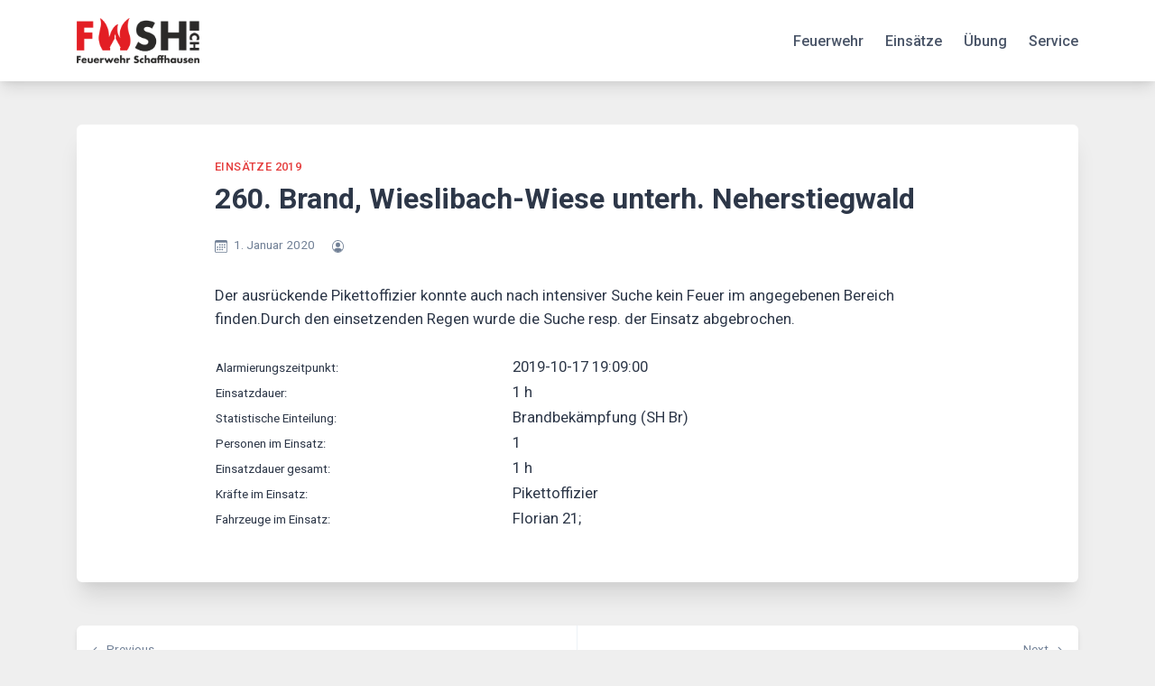

--- FILE ---
content_type: text/html; charset=UTF-8
request_url: https://fwsh.ch/1259/
body_size: 13914
content:
<!doctype html>
<html lang="de-CH">
<head>
	<meta charset="UTF-8">
	<meta name="viewport" content="width=device-width, initial-scale=1">
	<link rel="profile" href="https://gmpg.org/xfn/11">

	<title>260. Brand, Wieslibach-Wiese unterh. Neherstiegwald &#8211; FWSH</title>
<meta name='robots' content='max-image-preview:large' />
<script id="cookieyes" type="text/javascript" src="https://cdn-cookieyes.com/client_data/82618917cd230951307b2421/script.js"></script><link rel='dns-prefetch' href='//fonts.googleapis.com' />
<link rel="alternate" type="application/rss+xml" title="FWSH &raquo; Feed" href="https://fwsh.ch/feed/" />
<link rel="alternate" type="application/rss+xml" title="FWSH &raquo; Kommentar-Feed" href="https://fwsh.ch/comments/feed/" />
<link rel="alternate" title="oEmbed (JSON)" type="application/json+oembed" href="https://fwsh.ch/wp-json/oembed/1.0/embed?url=https%3A%2F%2Ffwsh.ch%2F1259%2F" />
<link rel="alternate" title="oEmbed (XML)" type="text/xml+oembed" href="https://fwsh.ch/wp-json/oembed/1.0/embed?url=https%3A%2F%2Ffwsh.ch%2F1259%2F&#038;format=xml" />
<style id='wp-img-auto-sizes-contain-inline-css'>
img:is([sizes=auto i],[sizes^="auto," i]){contain-intrinsic-size:3000px 1500px}
/*# sourceURL=wp-img-auto-sizes-contain-inline-css */
</style>
<style id='wp-emoji-styles-inline-css'>

	img.wp-smiley, img.emoji {
		display: inline !important;
		border: none !important;
		box-shadow: none !important;
		height: 1em !important;
		width: 1em !important;
		margin: 0 0.07em !important;
		vertical-align: -0.1em !important;
		background: none !important;
		padding: 0 !important;
	}
/*# sourceURL=wp-emoji-styles-inline-css */
</style>
<style id='wp-block-library-inline-css'>
:root{--wp-block-synced-color:#7a00df;--wp-block-synced-color--rgb:122,0,223;--wp-bound-block-color:var(--wp-block-synced-color);--wp-editor-canvas-background:#ddd;--wp-admin-theme-color:#007cba;--wp-admin-theme-color--rgb:0,124,186;--wp-admin-theme-color-darker-10:#006ba1;--wp-admin-theme-color-darker-10--rgb:0,107,160.5;--wp-admin-theme-color-darker-20:#005a87;--wp-admin-theme-color-darker-20--rgb:0,90,135;--wp-admin-border-width-focus:2px}@media (min-resolution:192dpi){:root{--wp-admin-border-width-focus:1.5px}}.wp-element-button{cursor:pointer}:root .has-very-light-gray-background-color{background-color:#eee}:root .has-very-dark-gray-background-color{background-color:#313131}:root .has-very-light-gray-color{color:#eee}:root .has-very-dark-gray-color{color:#313131}:root .has-vivid-green-cyan-to-vivid-cyan-blue-gradient-background{background:linear-gradient(135deg,#00d084,#0693e3)}:root .has-purple-crush-gradient-background{background:linear-gradient(135deg,#34e2e4,#4721fb 50%,#ab1dfe)}:root .has-hazy-dawn-gradient-background{background:linear-gradient(135deg,#faaca8,#dad0ec)}:root .has-subdued-olive-gradient-background{background:linear-gradient(135deg,#fafae1,#67a671)}:root .has-atomic-cream-gradient-background{background:linear-gradient(135deg,#fdd79a,#004a59)}:root .has-nightshade-gradient-background{background:linear-gradient(135deg,#330968,#31cdcf)}:root .has-midnight-gradient-background{background:linear-gradient(135deg,#020381,#2874fc)}:root{--wp--preset--font-size--normal:16px;--wp--preset--font-size--huge:42px}.has-regular-font-size{font-size:1em}.has-larger-font-size{font-size:2.625em}.has-normal-font-size{font-size:var(--wp--preset--font-size--normal)}.has-huge-font-size{font-size:var(--wp--preset--font-size--huge)}.has-text-align-center{text-align:center}.has-text-align-left{text-align:left}.has-text-align-right{text-align:right}.has-fit-text{white-space:nowrap!important}#end-resizable-editor-section{display:none}.aligncenter{clear:both}.items-justified-left{justify-content:flex-start}.items-justified-center{justify-content:center}.items-justified-right{justify-content:flex-end}.items-justified-space-between{justify-content:space-between}.screen-reader-text{border:0;clip-path:inset(50%);height:1px;margin:-1px;overflow:hidden;padding:0;position:absolute;width:1px;word-wrap:normal!important}.screen-reader-text:focus{background-color:#ddd;clip-path:none;color:#444;display:block;font-size:1em;height:auto;left:5px;line-height:normal;padding:15px 23px 14px;text-decoration:none;top:5px;width:auto;z-index:100000}html :where(.has-border-color){border-style:solid}html :where([style*=border-top-color]){border-top-style:solid}html :where([style*=border-right-color]){border-right-style:solid}html :where([style*=border-bottom-color]){border-bottom-style:solid}html :where([style*=border-left-color]){border-left-style:solid}html :where([style*=border-width]){border-style:solid}html :where([style*=border-top-width]){border-top-style:solid}html :where([style*=border-right-width]){border-right-style:solid}html :where([style*=border-bottom-width]){border-bottom-style:solid}html :where([style*=border-left-width]){border-left-style:solid}html :where(img[class*=wp-image-]){height:auto;max-width:100%}:where(figure){margin:0 0 1em}html :where(.is-position-sticky){--wp-admin--admin-bar--position-offset:var(--wp-admin--admin-bar--height,0px)}@media screen and (max-width:600px){html :where(.is-position-sticky){--wp-admin--admin-bar--position-offset:0px}}

/*# sourceURL=wp-block-library-inline-css */
</style><style id='wp-block-paragraph-inline-css'>
.is-small-text{font-size:.875em}.is-regular-text{font-size:1em}.is-large-text{font-size:2.25em}.is-larger-text{font-size:3em}.has-drop-cap:not(:focus):first-letter{float:left;font-size:8.4em;font-style:normal;font-weight:100;line-height:.68;margin:.05em .1em 0 0;text-transform:uppercase}body.rtl .has-drop-cap:not(:focus):first-letter{float:none;margin-left:.1em}p.has-drop-cap.has-background{overflow:hidden}:root :where(p.has-background){padding:1.25em 2.375em}:where(p.has-text-color:not(.has-link-color)) a{color:inherit}p.has-text-align-left[style*="writing-mode:vertical-lr"],p.has-text-align-right[style*="writing-mode:vertical-rl"]{rotate:180deg}
/*# sourceURL=https://fwsh.ch/wp-includes/blocks/paragraph/style.min.css */
</style>
<style id='global-styles-inline-css'>
:root{--wp--preset--aspect-ratio--square: 1;--wp--preset--aspect-ratio--4-3: 4/3;--wp--preset--aspect-ratio--3-4: 3/4;--wp--preset--aspect-ratio--3-2: 3/2;--wp--preset--aspect-ratio--2-3: 2/3;--wp--preset--aspect-ratio--16-9: 16/9;--wp--preset--aspect-ratio--9-16: 9/16;--wp--preset--color--black: #000000;--wp--preset--color--cyan-bluish-gray: #abb8c3;--wp--preset--color--white: #ffffff;--wp--preset--color--pale-pink: #f78da7;--wp--preset--color--vivid-red: #cf2e2e;--wp--preset--color--luminous-vivid-orange: #ff6900;--wp--preset--color--luminous-vivid-amber: #fcb900;--wp--preset--color--light-green-cyan: #7bdcb5;--wp--preset--color--vivid-green-cyan: #00d084;--wp--preset--color--pale-cyan-blue: #8ed1fc;--wp--preset--color--vivid-cyan-blue: #0693e3;--wp--preset--color--vivid-purple: #9b51e0;--wp--preset--gradient--vivid-cyan-blue-to-vivid-purple: linear-gradient(135deg,rgb(6,147,227) 0%,rgb(155,81,224) 100%);--wp--preset--gradient--light-green-cyan-to-vivid-green-cyan: linear-gradient(135deg,rgb(122,220,180) 0%,rgb(0,208,130) 100%);--wp--preset--gradient--luminous-vivid-amber-to-luminous-vivid-orange: linear-gradient(135deg,rgb(252,185,0) 0%,rgb(255,105,0) 100%);--wp--preset--gradient--luminous-vivid-orange-to-vivid-red: linear-gradient(135deg,rgb(255,105,0) 0%,rgb(207,46,46) 100%);--wp--preset--gradient--very-light-gray-to-cyan-bluish-gray: linear-gradient(135deg,rgb(238,238,238) 0%,rgb(169,184,195) 100%);--wp--preset--gradient--cool-to-warm-spectrum: linear-gradient(135deg,rgb(74,234,220) 0%,rgb(151,120,209) 20%,rgb(207,42,186) 40%,rgb(238,44,130) 60%,rgb(251,105,98) 80%,rgb(254,248,76) 100%);--wp--preset--gradient--blush-light-purple: linear-gradient(135deg,rgb(255,206,236) 0%,rgb(152,150,240) 100%);--wp--preset--gradient--blush-bordeaux: linear-gradient(135deg,rgb(254,205,165) 0%,rgb(254,45,45) 50%,rgb(107,0,62) 100%);--wp--preset--gradient--luminous-dusk: linear-gradient(135deg,rgb(255,203,112) 0%,rgb(199,81,192) 50%,rgb(65,88,208) 100%);--wp--preset--gradient--pale-ocean: linear-gradient(135deg,rgb(255,245,203) 0%,rgb(182,227,212) 50%,rgb(51,167,181) 100%);--wp--preset--gradient--electric-grass: linear-gradient(135deg,rgb(202,248,128) 0%,rgb(113,206,126) 100%);--wp--preset--gradient--midnight: linear-gradient(135deg,rgb(2,3,129) 0%,rgb(40,116,252) 100%);--wp--preset--font-size--small: 13px;--wp--preset--font-size--medium: 20px;--wp--preset--font-size--large: 36px;--wp--preset--font-size--x-large: 42px;--wp--preset--spacing--20: 0.44rem;--wp--preset--spacing--30: 0.67rem;--wp--preset--spacing--40: 1rem;--wp--preset--spacing--50: 1.5rem;--wp--preset--spacing--60: 2.25rem;--wp--preset--spacing--70: 3.38rem;--wp--preset--spacing--80: 5.06rem;--wp--preset--shadow--natural: 6px 6px 9px rgba(0, 0, 0, 0.2);--wp--preset--shadow--deep: 12px 12px 50px rgba(0, 0, 0, 0.4);--wp--preset--shadow--sharp: 6px 6px 0px rgba(0, 0, 0, 0.2);--wp--preset--shadow--outlined: 6px 6px 0px -3px rgb(255, 255, 255), 6px 6px rgb(0, 0, 0);--wp--preset--shadow--crisp: 6px 6px 0px rgb(0, 0, 0);}:where(.is-layout-flex){gap: 0.5em;}:where(.is-layout-grid){gap: 0.5em;}body .is-layout-flex{display: flex;}.is-layout-flex{flex-wrap: wrap;align-items: center;}.is-layout-flex > :is(*, div){margin: 0;}body .is-layout-grid{display: grid;}.is-layout-grid > :is(*, div){margin: 0;}:where(.wp-block-columns.is-layout-flex){gap: 2em;}:where(.wp-block-columns.is-layout-grid){gap: 2em;}:where(.wp-block-post-template.is-layout-flex){gap: 1.25em;}:where(.wp-block-post-template.is-layout-grid){gap: 1.25em;}.has-black-color{color: var(--wp--preset--color--black) !important;}.has-cyan-bluish-gray-color{color: var(--wp--preset--color--cyan-bluish-gray) !important;}.has-white-color{color: var(--wp--preset--color--white) !important;}.has-pale-pink-color{color: var(--wp--preset--color--pale-pink) !important;}.has-vivid-red-color{color: var(--wp--preset--color--vivid-red) !important;}.has-luminous-vivid-orange-color{color: var(--wp--preset--color--luminous-vivid-orange) !important;}.has-luminous-vivid-amber-color{color: var(--wp--preset--color--luminous-vivid-amber) !important;}.has-light-green-cyan-color{color: var(--wp--preset--color--light-green-cyan) !important;}.has-vivid-green-cyan-color{color: var(--wp--preset--color--vivid-green-cyan) !important;}.has-pale-cyan-blue-color{color: var(--wp--preset--color--pale-cyan-blue) !important;}.has-vivid-cyan-blue-color{color: var(--wp--preset--color--vivid-cyan-blue) !important;}.has-vivid-purple-color{color: var(--wp--preset--color--vivid-purple) !important;}.has-black-background-color{background-color: var(--wp--preset--color--black) !important;}.has-cyan-bluish-gray-background-color{background-color: var(--wp--preset--color--cyan-bluish-gray) !important;}.has-white-background-color{background-color: var(--wp--preset--color--white) !important;}.has-pale-pink-background-color{background-color: var(--wp--preset--color--pale-pink) !important;}.has-vivid-red-background-color{background-color: var(--wp--preset--color--vivid-red) !important;}.has-luminous-vivid-orange-background-color{background-color: var(--wp--preset--color--luminous-vivid-orange) !important;}.has-luminous-vivid-amber-background-color{background-color: var(--wp--preset--color--luminous-vivid-amber) !important;}.has-light-green-cyan-background-color{background-color: var(--wp--preset--color--light-green-cyan) !important;}.has-vivid-green-cyan-background-color{background-color: var(--wp--preset--color--vivid-green-cyan) !important;}.has-pale-cyan-blue-background-color{background-color: var(--wp--preset--color--pale-cyan-blue) !important;}.has-vivid-cyan-blue-background-color{background-color: var(--wp--preset--color--vivid-cyan-blue) !important;}.has-vivid-purple-background-color{background-color: var(--wp--preset--color--vivid-purple) !important;}.has-black-border-color{border-color: var(--wp--preset--color--black) !important;}.has-cyan-bluish-gray-border-color{border-color: var(--wp--preset--color--cyan-bluish-gray) !important;}.has-white-border-color{border-color: var(--wp--preset--color--white) !important;}.has-pale-pink-border-color{border-color: var(--wp--preset--color--pale-pink) !important;}.has-vivid-red-border-color{border-color: var(--wp--preset--color--vivid-red) !important;}.has-luminous-vivid-orange-border-color{border-color: var(--wp--preset--color--luminous-vivid-orange) !important;}.has-luminous-vivid-amber-border-color{border-color: var(--wp--preset--color--luminous-vivid-amber) !important;}.has-light-green-cyan-border-color{border-color: var(--wp--preset--color--light-green-cyan) !important;}.has-vivid-green-cyan-border-color{border-color: var(--wp--preset--color--vivid-green-cyan) !important;}.has-pale-cyan-blue-border-color{border-color: var(--wp--preset--color--pale-cyan-blue) !important;}.has-vivid-cyan-blue-border-color{border-color: var(--wp--preset--color--vivid-cyan-blue) !important;}.has-vivid-purple-border-color{border-color: var(--wp--preset--color--vivid-purple) !important;}.has-vivid-cyan-blue-to-vivid-purple-gradient-background{background: var(--wp--preset--gradient--vivid-cyan-blue-to-vivid-purple) !important;}.has-light-green-cyan-to-vivid-green-cyan-gradient-background{background: var(--wp--preset--gradient--light-green-cyan-to-vivid-green-cyan) !important;}.has-luminous-vivid-amber-to-luminous-vivid-orange-gradient-background{background: var(--wp--preset--gradient--luminous-vivid-amber-to-luminous-vivid-orange) !important;}.has-luminous-vivid-orange-to-vivid-red-gradient-background{background: var(--wp--preset--gradient--luminous-vivid-orange-to-vivid-red) !important;}.has-very-light-gray-to-cyan-bluish-gray-gradient-background{background: var(--wp--preset--gradient--very-light-gray-to-cyan-bluish-gray) !important;}.has-cool-to-warm-spectrum-gradient-background{background: var(--wp--preset--gradient--cool-to-warm-spectrum) !important;}.has-blush-light-purple-gradient-background{background: var(--wp--preset--gradient--blush-light-purple) !important;}.has-blush-bordeaux-gradient-background{background: var(--wp--preset--gradient--blush-bordeaux) !important;}.has-luminous-dusk-gradient-background{background: var(--wp--preset--gradient--luminous-dusk) !important;}.has-pale-ocean-gradient-background{background: var(--wp--preset--gradient--pale-ocean) !important;}.has-electric-grass-gradient-background{background: var(--wp--preset--gradient--electric-grass) !important;}.has-midnight-gradient-background{background: var(--wp--preset--gradient--midnight) !important;}.has-small-font-size{font-size: var(--wp--preset--font-size--small) !important;}.has-medium-font-size{font-size: var(--wp--preset--font-size--medium) !important;}.has-large-font-size{font-size: var(--wp--preset--font-size--large) !important;}.has-x-large-font-size{font-size: var(--wp--preset--font-size--x-large) !important;}
/*# sourceURL=global-styles-inline-css */
</style>

<style id='classic-theme-styles-inline-css'>
/*! This file is auto-generated */
.wp-block-button__link{color:#fff;background-color:#32373c;border-radius:9999px;box-shadow:none;text-decoration:none;padding:calc(.667em + 2px) calc(1.333em + 2px);font-size:1.125em}.wp-block-file__button{background:#32373c;color:#fff;text-decoration:none}
/*# sourceURL=/wp-includes/css/classic-themes.min.css */
</style>
<link rel='stylesheet' id='contact-form-7-css' href='https://fwsh.ch/wp-content/plugins/contact-form-7/includes/css/styles.css?ver=6.1.4' media='all' />
<link rel='stylesheet' id='bwg_fonts-css' href='https://fwsh.ch/wp-content/plugins/photo-gallery/css/bwg-fonts/fonts.css?ver=0.0.1' media='all' />
<link rel='stylesheet' id='sumoselect-css' href='https://fwsh.ch/wp-content/plugins/photo-gallery/css/sumoselect.min.css?ver=3.4.6' media='all' />
<link rel='stylesheet' id='mCustomScrollbar-css' href='https://fwsh.ch/wp-content/plugins/photo-gallery/css/jquery.mCustomScrollbar.min.css?ver=3.1.5' media='all' />
<link rel='stylesheet' id='bwg_googlefonts-css' href='https://fonts.googleapis.com/css?family=Ubuntu&#038;subset=greek,latin,greek-ext,vietnamese,cyrillic-ext,latin-ext,cyrillic' media='all' />
<link rel='stylesheet' id='bwg_frontend-css' href='https://fwsh.ch/wp-content/plugins/photo-gallery/css/styles.min.css?ver=1.8.37' media='all' />
<link rel='stylesheet' id='guaven_sqlcharts_main_style-css' href='https://fwsh.ch/wp-content/plugins/sql-chart-builder/asset/guaven_sqlcharts.css?ver=2.3.7.2' media='all' />
<link rel='stylesheet' id='bootstrap-grid-css' href='https://fwsh.ch/wp-content/themes/bloggrid/assets/css/bootstrap-grid.css?ver=v4.5.0' media='all' />
<link rel='stylesheet' id='bloggrid-font-roboto-css' href='//fonts.googleapis.com/css2?family=Roboto%3Aital%2Cwght%400%2C400%3B0%2C500%3B0%2C700%3B1%2C400&#038;display=swap&#038;ver=6.9' media='all' />
<link rel='stylesheet' id='bloggrid-font-pt-serif-css' href='//fonts.googleapis.com/css2?family=PT+Serif%3Awght%40700&#038;display=swap&#038;ver=1.0.2' media='all' />
<link rel='stylesheet' id='bloggrid-style-css' href='https://fwsh.ch/wp-content/themes/bloggrid/style.css?ver=1.0.2' media='all' />
<link rel='stylesheet' id='bloggrid-color-theme-css' href='https://fwsh.ch/wp-content/themes/bloggrid/assets/css/red-theme.css?ver=1.0.2' media='all' />
<link rel='stylesheet' id='dashicons-css' href='https://fwsh.ch/wp-includes/css/dashicons.min.css?ver=6.9' media='all' />
<link rel='stylesheet' id='my-calendar-lists-css' href='https://fwsh.ch/wp-content/plugins/my-calendar/css/list-presets.css?ver=3.7.1' media='all' />
<link rel='stylesheet' id='my-calendar-reset-css' href='https://fwsh.ch/wp-content/plugins/my-calendar/css/reset.css?ver=3.7.1' media='all' />
<style id='my-calendar-reset-inline-css'>

/* Styles by My Calendar - Joe Dolson https://www.joedolson.com/ */

.my-calendar-modal .event-title svg { background-color: #dd3333; padding: 3px; }
.mc-main .mc_ganze-fw .event-title, .mc-main .mc_ganze-fw .event-title a { background: #dd3333 !important; color: #ffffff !important; }
.mc-main .mc_ganze-fw .event-title button { background: #dd3333 !important; color: #ffffff !important; }
.mc-main span.mc_ganze-fw { color: #dd3333; }
.mc-main .mc_ganze-fw .event-title a:hover, .mc-main .mc_ganze-fw .event-title a:focus { background: #aa0000 !important;}
.mc-main .mc_ganze-fw .event-title button:hover, .mc-main .mc_ganze-fw .event-title button:focus { background: #aa0000 !important;}
.my-calendar-modal .event-title svg { background-color: #ff9900; padding: 3px; }
.mc-main .mc_pikett-gruppe1 .event-title, .mc-main .mc_pikett-gruppe1 .event-title a { background: #ff9900 !important; color: #000000 !important; }
.mc-main .mc_pikett-gruppe1 .event-title button { background: #ff9900 !important; color: #000000 !important; }
.mc-main span.mc_pikett-gruppe1 { color: #ff9900; }
.mc-main .mc_pikett-gruppe1 .event-title a:hover, .mc-main .mc_pikett-gruppe1 .event-title a:focus { background: #ffcc33 !important;}
.mc-main .mc_pikett-gruppe1 .event-title button:hover, .mc-main .mc_pikett-gruppe1 .event-title button:focus { background: #ffcc33 !important;}
.my-calendar-modal .event-title svg { background-color: #cc6600; padding: 3px; }
.mc-main .mc_pikett-gruppe2 .event-title, .mc-main .mc_pikett-gruppe2 .event-title a { background: #cc6600 !important; color: #ffffff !important; }
.mc-main .mc_pikett-gruppe2 .event-title button { background: #cc6600 !important; color: #ffffff !important; }
.mc-main span.mc_pikett-gruppe2 { color: #cc6600; }
.mc-main .mc_pikett-gruppe2 .event-title a:hover, .mc-main .mc_pikett-gruppe2 .event-title a:focus { background: #993300 !important;}
.mc-main .mc_pikett-gruppe2 .event-title button:hover, .mc-main .mc_pikett-gruppe2 .event-title button:focus { background: #993300 !important;}
.my-calendar-modal .event-title svg { background-color: #ff0000; padding: 3px; }
.mc-main .mc_pikett-gruppe3 .event-title, .mc-main .mc_pikett-gruppe3 .event-title a { background: #ff0000 !important; color: #ffffff !important; }
.mc-main .mc_pikett-gruppe3 .event-title button { background: #ff0000 !important; color: #ffffff !important; }
.mc-main span.mc_pikett-gruppe3 { color: #ff0000; }
.mc-main .mc_pikett-gruppe3 .event-title a:hover, .mc-main .mc_pikett-gruppe3 .event-title a:focus { background: #cc0000 !important;}
.mc-main .mc_pikett-gruppe3 .event-title button:hover, .mc-main .mc_pikett-gruppe3 .event-title button:focus { background: #cc0000 !important;}
.my-calendar-modal .event-title svg { background-color: #ff2288; padding: 3px; }
.mc-main .mc_pikett-gruppe4 .event-title, .mc-main .mc_pikett-gruppe4 .event-title a { background: #ff2288 !important; color: #ffffff !important; }
.mc-main .mc_pikett-gruppe4 .event-title button { background: #ff2288 !important; color: #ffffff !important; }
.mc-main span.mc_pikett-gruppe4 { color: #ff2288; }
.mc-main .mc_pikett-gruppe4 .event-title a:hover, .mc-main .mc_pikett-gruppe4 .event-title a:focus { background: #cc0055 !important;}
.mc-main .mc_pikett-gruppe4 .event-title button:hover, .mc-main .mc_pikett-gruppe4 .event-title button:focus { background: #cc0055 !important;}
.my-calendar-modal .event-title svg { background-color: #663366; padding: 3px; }
.mc-main .mc_webteam .event-title, .mc-main .mc_webteam .event-title a { background: #663366 !important; color: #ffffff !important; }
.mc-main .mc_webteam .event-title button { background: #663366 !important; color: #ffffff !important; }
.mc-main span.mc_webteam { color: #663366; }
.mc-main .mc_webteam .event-title a:hover, .mc-main .mc_webteam .event-title a:focus { background: #330033 !important;}
.mc-main .mc_webteam .event-title button:hover, .mc-main .mc_webteam .event-title button:focus { background: #330033 !important;}
.my-calendar-modal .event-title svg { background-color: #ff99ff; padding: 3px; }
.mc-main .mc_ausbildungszug .event-title, .mc-main .mc_ausbildungszug .event-title a { background: #ff99ff !important; color: #000000 !important; }
.mc-main .mc_ausbildungszug .event-title button { background: #ff99ff !important; color: #000000 !important; }
.mc-main span.mc_ausbildungszug { color: #ff99ff; }
.mc-main .mc_ausbildungszug .event-title a:hover, .mc-main .mc_ausbildungszug .event-title a:focus { background: #ffccff !important;}
.mc-main .mc_ausbildungszug .event-title button:hover, .mc-main .mc_ausbildungszug .event-title button:focus { background: #ffccff !important;}
.my-calendar-modal .event-title svg { background-color: #ff9900; padding: 3px; }
.mc-main .mc_dienstgruppe-1 .event-title, .mc-main .mc_dienstgruppe-1 .event-title a { background: #ff9900 !important; color: #000000 !important; }
.mc-main .mc_dienstgruppe-1 .event-title button { background: #ff9900 !important; color: #000000 !important; }
.mc-main span.mc_dienstgruppe-1 { color: #ff9900; }
.mc-main .mc_dienstgruppe-1 .event-title a:hover, .mc-main .mc_dienstgruppe-1 .event-title a:focus { background: #ffcc33 !important;}
.mc-main .mc_dienstgruppe-1 .event-title button:hover, .mc-main .mc_dienstgruppe-1 .event-title button:focus { background: #ffcc33 !important;}
.my-calendar-modal .event-title svg { background-color: #cc6600; padding: 3px; }
.mc-main .mc_dienstgruppe-2 .event-title, .mc-main .mc_dienstgruppe-2 .event-title a { background: #cc6600 !important; color: #ffffff !important; }
.mc-main .mc_dienstgruppe-2 .event-title button { background: #cc6600 !important; color: #ffffff !important; }
.mc-main span.mc_dienstgruppe-2 { color: #cc6600; }
.mc-main .mc_dienstgruppe-2 .event-title a:hover, .mc-main .mc_dienstgruppe-2 .event-title a:focus { background: #993300 !important;}
.mc-main .mc_dienstgruppe-2 .event-title button:hover, .mc-main .mc_dienstgruppe-2 .event-title button:focus { background: #993300 !important;}
.my-calendar-modal .event-title svg { background-color: #ff0000; padding: 3px; }
.mc-main .mc_dienstgruppe-3 .event-title, .mc-main .mc_dienstgruppe-3 .event-title a { background: #ff0000 !important; color: #ffffff !important; }
.mc-main .mc_dienstgruppe-3 .event-title button { background: #ff0000 !important; color: #ffffff !important; }
.mc-main span.mc_dienstgruppe-3 { color: #ff0000; }
.mc-main .mc_dienstgruppe-3 .event-title a:hover, .mc-main .mc_dienstgruppe-3 .event-title a:focus { background: #cc0000 !important;}
.mc-main .mc_dienstgruppe-3 .event-title button:hover, .mc-main .mc_dienstgruppe-3 .event-title button:focus { background: #cc0000 !important;}
.my-calendar-modal .event-title svg { background-color: #ff2288; padding: 3px; }
.mc-main .mc_dienstgruppe-4 .event-title, .mc-main .mc_dienstgruppe-4 .event-title a { background: #ff2288 !important; color: #ffffff !important; }
.mc-main .mc_dienstgruppe-4 .event-title button { background: #ff2288 !important; color: #ffffff !important; }
.mc-main span.mc_dienstgruppe-4 { color: #ff2288; }
.mc-main .mc_dienstgruppe-4 .event-title a:hover, .mc-main .mc_dienstgruppe-4 .event-title a:focus { background: #cc0055 !important;}
.mc-main .mc_dienstgruppe-4 .event-title button:hover, .mc-main .mc_dienstgruppe-4 .event-title button:focus { background: #cc0055 !important;}
.my-calendar-modal .event-title svg { background-color: #3366ff; padding: 3px; }
.mc-main .mc_elektriker .event-title, .mc-main .mc_elektriker .event-title a { background: #3366ff !important; color: #ffffff !important; }
.mc-main .mc_elektriker .event-title button { background: #3366ff !important; color: #ffffff !important; }
.mc-main span.mc_elektriker { color: #3366ff; }
.mc-main .mc_elektriker .event-title a:hover, .mc-main .mc_elektriker .event-title a:focus { background: #0033cc !important;}
.mc-main .mc_elektriker .event-title button:hover, .mc-main .mc_elektriker .event-title button:focus { background: #0033cc !important;}
.my-calendar-modal .event-title svg { background-color: #9999ff; padding: 3px; }
.mc-main .mc_fhrungsuntersttzung .event-title, .mc-main .mc_fhrungsuntersttzung .event-title a { background: #9999ff !important; color: #000000 !important; }
.mc-main .mc_fhrungsuntersttzung .event-title button { background: #9999ff !important; color: #000000 !important; }
.mc-main span.mc_fhrungsuntersttzung { color: #9999ff; }
.mc-main .mc_fhrungsuntersttzung .event-title a:hover, .mc-main .mc_fhrungsuntersttzung .event-title a:focus { background: #ccccff !important;}
.mc-main .mc_fhrungsuntersttzung .event-title button:hover, .mc-main .mc_fhrungsuntersttzung .event-title button:focus { background: #ccccff !important;}
.my-calendar-modal .event-title svg { background-color: #33cc00; padding: 3px; }
.mc-main .mc_hemmental .event-title, .mc-main .mc_hemmental .event-title a { background: #33cc00 !important; color: #000000 !important; }
.mc-main .mc_hemmental .event-title button { background: #33cc00 !important; color: #000000 !important; }
.mc-main span.mc_hemmental { color: #33cc00; }
.mc-main .mc_hemmental .event-title a:hover, .mc-main .mc_hemmental .event-title a:focus { background: #66ff33 !important;}
.mc-main .mc_hemmental .event-title button:hover, .mc-main .mc_hemmental .event-title button:focus { background: #66ff33 !important;}
.my-calendar-modal .event-title svg { background-color: #b2b2b2; padding: 3px; }
.mc-main .mc_kader .event-title, .mc-main .mc_kader .event-title a { background: #b2b2b2 !important; color: #000000 !important; }
.mc-main .mc_kader .event-title button { background: #b2b2b2 !important; color: #000000 !important; }
.mc-main span.mc_kader { color: #b2b2b2; }
.mc-main .mc_kader .event-title a:hover, .mc-main .mc_kader .event-title a:focus { background: #e5e5e5 !important;}
.mc-main .mc_kader .event-title button:hover, .mc-main .mc_kader .event-title button:focus { background: #e5e5e5 !important;}
.my-calendar-modal .event-title svg { background-color: #663366; padding: 3px; }
.mc-main .mc_luf .event-title, .mc-main .mc_luf .event-title a { background: #663366 !important; color: #ffffff !important; }
.mc-main .mc_luf .event-title button { background: #663366 !important; color: #ffffff !important; }
.mc-main span.mc_luf { color: #663366; }
.mc-main .mc_luf .event-title a:hover, .mc-main .mc_luf .event-title a:focus { background: #330033 !important;}
.mc-main .mc_luf .event-title button:hover, .mc-main .mc_luf .event-title button:focus { background: #330033 !important;}
.my-calendar-modal .event-title svg { background-color: #cc9933; padding: 3px; }
.mc-main .mc_motorfahrer .event-title, .mc-main .mc_motorfahrer .event-title a { background: #cc9933 !important; color: #000000 !important; }
.mc-main .mc_motorfahrer .event-title button { background: #cc9933 !important; color: #000000 !important; }
.mc-main span.mc_motorfahrer { color: #cc9933; }
.mc-main .mc_motorfahrer .event-title a:hover, .mc-main .mc_motorfahrer .event-title a:focus { background: #ffcc66 !important;}
.mc-main .mc_motorfahrer .event-title button:hover, .mc-main .mc_motorfahrer .event-title button:focus { background: #ffcc66 !important;}
.my-calendar-modal .event-title svg { background-color: #b7b7b7; padding: 3px; }
.mc-main .mc_offiziere .event-title, .mc-main .mc_offiziere .event-title a { background: #b7b7b7 !important; color: #000000 !important; }
.mc-main .mc_offiziere .event-title button { background: #b7b7b7 !important; color: #000000 !important; }
.mc-main span.mc_offiziere { color: #b7b7b7; }
.mc-main .mc_offiziere .event-title a:hover, .mc-main .mc_offiziere .event-title a:focus { background: #eaeaea !important;}
.mc-main .mc_offiziere .event-title button:hover, .mc-main .mc_offiziere .event-title button:focus { background: #eaeaea !important;}
.my-calendar-modal .event-title svg { background-color: #3333ff; padding: 3px; }
.mc-main .mc_sanitt .event-title, .mc-main .mc_sanitt .event-title a { background: #3333ff !important; color: #ffffff !important; }
.mc-main .mc_sanitt .event-title button { background: #3333ff !important; color: #ffffff !important; }
.mc-main span.mc_sanitt { color: #3333ff; }
.mc-main .mc_sanitt .event-title a:hover, .mc-main .mc_sanitt .event-title a:focus { background: #0000cc !important;}
.mc-main .mc_sanitt .event-title button:hover, .mc-main .mc_sanitt .event-title button:focus { background: #0000cc !important;}
.my-calendar-modal .event-title svg { background-color: #3366ff; padding: 3px; }
.mc-main .mc_technische-hilfe .event-title, .mc-main .mc_technische-hilfe .event-title a { background: #3366ff !important; color: #ffffff !important; }
.mc-main .mc_technische-hilfe .event-title button { background: #3366ff !important; color: #ffffff !important; }
.mc-main span.mc_technische-hilfe { color: #3366ff; }
.mc-main .mc_technische-hilfe .event-title a:hover, .mc-main .mc_technische-hilfe .event-title a:focus { background: #0033cc !important;}
.mc-main .mc_technische-hilfe .event-title button:hover, .mc-main .mc_technische-hilfe .event-title button:focus { background: #0033cc !important;}
.my-calendar-modal .event-title svg { background-color: #999900; padding: 3px; }
.mc-main .mc_tiefenrettung .event-title, .mc-main .mc_tiefenrettung .event-title a { background: #999900 !important; color: #000000 !important; }
.mc-main .mc_tiefenrettung .event-title button { background: #999900 !important; color: #000000 !important; }
.mc-main span.mc_tiefenrettung { color: #999900; }
.mc-main .mc_tiefenrettung .event-title a:hover, .mc-main .mc_tiefenrettung .event-title a:focus { background: #cccc33 !important;}
.mc-main .mc_tiefenrettung .event-title button:hover, .mc-main .mc_tiefenrettung .event-title button:focus { background: #cccc33 !important;}
.my-calendar-modal .event-title svg { background-color: #993399; padding: 3px; }
.mc-main .mc_tunnelgruppe .event-title, .mc-main .mc_tunnelgruppe .event-title a { background: #993399 !important; color: #ffffff !important; }
.mc-main .mc_tunnelgruppe .event-title button { background: #993399 !important; color: #ffffff !important; }
.mc-main span.mc_tunnelgruppe { color: #993399; }
.mc-main .mc_tunnelgruppe .event-title a:hover, .mc-main .mc_tunnelgruppe .event-title a:focus { background: #660066 !important;}
.mc-main .mc_tunnelgruppe .event-title button:hover, .mc-main .mc_tunnelgruppe .event-title button:focus { background: #660066 !important;}
.my-calendar-modal .event-title svg { background-color: #009900; padding: 3px; }
.mc-main .mc_chemiewehr .event-title, .mc-main .mc_chemiewehr .event-title a { background: #009900 !important; color: #ffffff !important; }
.mc-main .mc_chemiewehr .event-title button { background: #009900 !important; color: #ffffff !important; }
.mc-main span.mc_chemiewehr { color: #009900; }
.mc-main .mc_chemiewehr .event-title a:hover, .mc-main .mc_chemiewehr .event-title a:focus { background: #006600 !important;}
.mc-main .mc_chemiewehr .event-title button:hover, .mc-main .mc_chemiewehr .event-title button:focus { background: #006600 !important;}
.my-calendar-modal .event-title svg { background-color: #ffff00; padding: 3px; }
.mc-main .mc_verkehr .event-title, .mc-main .mc_verkehr .event-title a { background: #ffff00 !important; color: #000000 !important; }
.mc-main .mc_verkehr .event-title button { background: #ffff00 !important; color: #000000 !important; }
.mc-main span.mc_verkehr { color: #ffff00; }
.mc-main .mc_verkehr .event-title a:hover, .mc-main .mc_verkehr .event-title a:focus { background: #ffff33 !important;}
.mc-main .mc_verkehr .event-title button:hover, .mc-main .mc_verkehr .event-title button:focus { background: #ffff33 !important;}
.my-calendar-modal .event-title svg { background-color: #dae820; padding: 3px; }
.mc-main .mc_kurse .event-title, .mc-main .mc_kurse .event-title a { background: #dae820 !important; color: #000000 !important; }
.mc-main .mc_kurse .event-title button { background: #dae820 !important; color: #000000 !important; }
.mc-main span.mc_kurse { color: #dae820; }
.mc-main .mc_kurse .event-title a:hover, .mc-main .mc_kurse .event-title a:focus { background: #ffff53 !important;}
.mc-main .mc_kurse .event-title button:hover, .mc-main .mc_kurse .event-title button:focus { background: #ffff53 !important;}
.my-calendar-modal .event-title svg { background-color: #3b30ba; padding: 3px; }
.mc-main .mc_rheinrettung .event-title, .mc-main .mc_rheinrettung .event-title a { background: #3b30ba !important; color: #ffffff !important; }
.mc-main .mc_rheinrettung .event-title button { background: #3b30ba !important; color: #ffffff !important; }
.mc-main span.mc_rheinrettung { color: #3b30ba; }
.mc-main .mc_rheinrettung .event-title a:hover, .mc-main .mc_rheinrettung .event-title a:focus { background: #080087 !important;}
.mc-main .mc_rheinrettung .event-title button:hover, .mc-main .mc_rheinrettung .event-title button:focus { background: #080087 !important;}
.mc-main, .mc-event, .my-calendar-modal, .my-calendar-modal-overlay, .mc-event-list {--primary-dark: #313233; --primary-light: #fff; --secondary-light: #fff; --secondary-dark: #000; --highlight-dark: #666; --highlight-light: #efefef; --close-button: #b32d2e; --search-highlight-bg: #f5e6ab; --nav-button-bg: #eaeaea; --nav-button-color: #313233; --nav-button-border: #313233; --nav-input-border: #313233; --nav-input-background: #fff; --nav-input-color: #313233; --grid-cell-border: #0000001f; --grid-header-border: #313233; --grid-header-color: #313233; --grid-header-bg: transparent; --grid-cell-background: transparent; --current-day-border: #313233; --current-day-color: #313233; --current-day-bg: transparent; --date-has-events-bg: #313233; --date-has-events-color: #f6f7f7; --calendar-heading: clamp( 1.125rem, 24px, 2.5rem ); --event-title: clamp( 1.25rem, 24px, 2.5rem ); --grid-date: 16px; --grid-date-heading: clamp( .75rem, 16px, 1.5rem ); --modal-title: 1.5rem; --navigation-controls: clamp( .75rem, 16px, 1.5rem ); --card-heading: 1.125rem; --list-date: 1.25rem; --author-card: clamp( .75rem, 14px, 1.5rem); --single-event-title: clamp( 1.25rem, 24px, 2.5rem ); --mini-time-text: clamp( .75rem, 14px 1.25rem ); --list-event-date: 1.25rem; --list-event-title: 1.2rem; --navbar-background: transparent; --main-background: transparent; --main-color: inherit; --grid-weekend-color: #313233; --grid-weekend-bg: transparent; --grid-max-width: 1260px; --main-margin: 0 auto; --list-preset-border-color: #000000; --list-preset-stripe-background: rgba( 0,0,0,.04 ); --list-preset-date-badge-background: #000; --list-preset-date-badge-color: #fff; --list-preset-background: transparent; --category-mc_ganze-fw: #dd3333; --category-mc_pikett-gruppe1: #ff9900; --category-mc_pikett-gruppe2: #cc6600; --category-mc_pikett-gruppe3: #ff0000; --category-mc_pikett-gruppe4: #ff2288; --category-mc_webteam: #663366; --category-mc_ausbildungszug: #ff99ff; --category-mc_dienstgruppe-1: #ff9900; --category-mc_dienstgruppe-2: #cc6600; --category-mc_dienstgruppe-3: #ff0000; --category-mc_dienstgruppe-4: #ff2288; --category-mc_elektriker: #3366ff; --category-mc_fhrungsuntersttzung: #9999ff; --category-mc_hemmental: #33cc00; --category-mc_kader: #b2b2b2; --category-mc_luf: #663366; --category-mc_motorfahrer: #cc9933; --category-mc_offiziere: #b7b7b7; --category-mc_sanitt: #3333ff; --category-mc_technische-hilfe: #3366ff; --category-mc_tiefenrettung: #999900; --category-mc_tunnelgruppe: #993399; --category-mc_chemiewehr: #009900; --category-mc_verkehr: #ffff00; --category-mc_kurse: #dae820; --category-mc_rheinrettung: #3b30ba; }
/*# sourceURL=my-calendar-reset-inline-css */
</style>
<script src="https://fwsh.ch/wp-includes/js/jquery/jquery.min.js?ver=3.7.1" id="jquery-core-js"></script>
<script src="https://fwsh.ch/wp-includes/js/jquery/jquery-migrate.min.js?ver=3.4.1" id="jquery-migrate-js"></script>
<script src="https://fwsh.ch/wp-content/plugins/photo-gallery/js/jquery.sumoselect.min.js?ver=3.4.6" id="sumoselect-js"></script>
<script src="https://fwsh.ch/wp-content/plugins/photo-gallery/js/tocca.min.js?ver=2.0.9" id="bwg_mobile-js"></script>
<script src="https://fwsh.ch/wp-content/plugins/photo-gallery/js/jquery.mCustomScrollbar.concat.min.js?ver=3.1.5" id="mCustomScrollbar-js"></script>
<script src="https://fwsh.ch/wp-content/plugins/photo-gallery/js/jquery.fullscreen.min.js?ver=0.6.0" id="jquery-fullscreen-js"></script>
<script id="bwg_frontend-js-extra">
var bwg_objectsL10n = {"bwg_field_required":"field is required.","bwg_mail_validation":"This is not a valid email address.","bwg_search_result":"There are no images matching your search.","bwg_select_tag":"Select Tag","bwg_order_by":"Order By","bwg_search":"Search","bwg_show_ecommerce":"Show Ecommerce","bwg_hide_ecommerce":"Hide Ecommerce","bwg_show_comments":"Show Comments","bwg_hide_comments":"Hide Comments","bwg_restore":"Restore","bwg_maximize":"Maximize","bwg_fullscreen":"Fullscreen","bwg_exit_fullscreen":"Exit Fullscreen","bwg_search_tag":"SEARCH...","bwg_tag_no_match":"No tags found","bwg_all_tags_selected":"All tags selected","bwg_tags_selected":"tags selected","play":"Play","pause":"Pause","is_pro":"","bwg_play":"Play","bwg_pause":"Pause","bwg_hide_info":"Hide info","bwg_show_info":"Show info","bwg_hide_rating":"Hide rating","bwg_show_rating":"Show rating","ok":"Ok","cancel":"Cancel","select_all":"Select all","lazy_load":"0","lazy_loader":"https://fwsh.ch/wp-content/plugins/photo-gallery/images/ajax_loader.png","front_ajax":"0","bwg_tag_see_all":"see all tags","bwg_tag_see_less":"see less tags"};
//# sourceURL=bwg_frontend-js-extra
</script>
<script src="https://fwsh.ch/wp-content/plugins/photo-gallery/js/scripts.min.js?ver=1.8.37" id="bwg_frontend-js"></script>
<script id="guaven_sqlcharts_chartjs-js-extra">
var guaven_sqlcharts_notice_dismissed = {"action":"guaven_sqlcharts_onboarding_notice_dismissed","nonce":"faa02c611f"};
//# sourceURL=guaven_sqlcharts_chartjs-js-extra
</script>
<script src="https://fwsh.ch/wp-content/plugins/sql-chart-builder/asset/bundle.min.js?ver=2.3.7.2" id="guaven_sqlcharts_chartjs-js"></script>
<link rel="https://api.w.org/" href="https://fwsh.ch/wp-json/" /><link rel="alternate" title="JSON" type="application/json" href="https://fwsh.ch/wp-json/wp/v2/posts/1259" /><link rel="EditURI" type="application/rsd+xml" title="RSD" href="https://fwsh.ch/xmlrpc.php?rsd" />
<meta name="generator" content="WordPress 6.9" />
<link rel="canonical" href="https://fwsh.ch/1259/" />
<link rel='shortlink' href='https://fwsh.ch/?p=1259' />
	<style type="text/css" id="custom-theme-css">
		.custom-logo { height: 50px; width: auto; }
		body.custom-background .bg-similar-posts { background-color: #efefef }
							body, button, input, select, optgroup, textarea { font-family: 'Roboto', sans-serif; }
							.entry-title,
				.navigation.post-navigation .nav-title { font-family: 'PT Serif', sans-serif; font-weight: 700; }
										</style>
	<style id="custom-background-css">
body.custom-background { background-color: #efefef; }
</style>
	<link rel="icon" href="https://fwsh.ch/wp-content/uploads/2022/03/cropped-android-chrome-512x512-1-32x32.png" sizes="32x32" />
<link rel="icon" href="https://fwsh.ch/wp-content/uploads/2022/03/cropped-android-chrome-512x512-1-192x192.png" sizes="192x192" />
<link rel="apple-touch-icon" href="https://fwsh.ch/wp-content/uploads/2022/03/cropped-android-chrome-512x512-1-180x180.png" />
<meta name="msapplication-TileImage" content="https://fwsh.ch/wp-content/uploads/2022/03/cropped-android-chrome-512x512-1-270x270.png" />
		<style id="wp-custom-css">
			/*Schrift*/
.entry-title, .navigation.post-navigation .nav-title {
    font-family: 'Roboto', sans-serif;
}

/* Schatten und Ecken */
.archive-post-card {
	border-radius: 0.0rem;
  -webkit-box-shadow: none;
	-moz-box-shadow: none;
	box-shadow: none;
}

#secondary .widget {
   border-radius: 0rem;
  -webkit-box-shadow: none;
	-moz-box-shadow: none;
	box-shadow: none;
}

.widget {
    margin: 0 0 1.5rem;
    margin-bottom: 1.5rem;
}

.site-header .menu-toggle {
    color: #F00;
    background-color: #efefef;
    border-radius: 0.0rem;
	  border-color: #efefef;
}

/* Menue etwas von rechten Rand weg */
@media only screen and (min-width: 768px) and (max-width: 1250px) {
	.main-navigation {
			padding-right: 100px;
	}
}

/*position Titelbild*/
.cover-section {
    background-position: bottom center;
}

/*Fuer Formular-Tabellen in responsive Design*/
@media only screen and (max-width: 999px) {
    #wide {
        display: none;
    }
}
@media only screen and (min-width: 1000px) {
    #narrow {
        display: none;
    }
}

/* Abstand zw den Posts */
.row-cols-md-2 > * {
    margin-bottom: -20px;
}

/* Fuer kommende Termine-Liste in Sidebar */
.widget.widget_my_calendar_upcoming_widget ul, ol {
    margin-bottom: -15px;
}
.wp-block-social-links {
    margin-bottom: 0px;
}

/*reCaptcha ausblenden*/
.grecaptcha-badge {
    visibility: hidden;
}

/*calender fix*/
.mc-main .calendar-event .details, .mc-main .calendar-events {
	top: auto;
}
		</style>
		</head>

<body class="wp-singular post-template-default single single-post postid-1259 single-format-standard custom-background wp-custom-logo wp-embed-responsive wp-theme-bloggrid no-sidebar no-sidebar-single">
<div id="page" class="site">
	<a class="skip-link screen-reader-text" href="#primary">Skip to content</a>

	<header id="masthead" class="site-header">
		<div class="container">
			<div class="d-flex justify-content-between align-items-center">
				<div class="">
					<div class="site-branding">
						<a href="https://fwsh.ch/" class="custom-logo-link" rel="home"><img width="1806" height="662" src="https://fwsh.ch/wp-content/uploads/2023/09/FWSH-Logo_2023.png" class="custom-logo" alt="FWSH" decoding="async" fetchpriority="high" srcset="https://fwsh.ch/wp-content/uploads/2023/09/FWSH-Logo_2023.png 1806w, https://fwsh.ch/wp-content/uploads/2023/09/FWSH-Logo_2023-300x110.png 300w, https://fwsh.ch/wp-content/uploads/2023/09/FWSH-Logo_2023-1024x375.png 1024w, https://fwsh.ch/wp-content/uploads/2023/09/FWSH-Logo_2023-768x282.png 768w, https://fwsh.ch/wp-content/uploads/2023/09/FWSH-Logo_2023-1536x563.png 1536w" sizes="(max-width: 1806px) 100vw, 1806px" /></a>							
												</div><!-- .site-branding -->
				</div>

				<div class="flex-grow-1">
					<nav id="site-navigation" class="main-navigation">
						<button class="menu-toggle" aria-controls="primary-menu" aria-expanded="false">
							<svg width="1.5em" height="1.5em" viewBox="0 0 16 16" class="bi bi-list" fill="currentColor" xmlns="http://www.w3.org/2000/svg">
								<path fill-rule="evenodd" d="M2.5 11.5A.5.5 0 0 1 3 11h10a.5.5 0 0 1 0 1H3a.5.5 0 0 1-.5-.5zm0-4A.5.5 0 0 1 3 7h10a.5.5 0 0 1 0 1H3a.5.5 0 0 1-.5-.5zm0-4A.5.5 0 0 1 3 3h10a.5.5 0 0 1 0 1H3a.5.5 0 0 1-.5-.5z"/>
							</svg>
						</button>
						<div class="menu-menu-1-container"><ul id="primary-menu" class="menu"><li id="menu-item-98" class="menu-item menu-item-type-taxonomy menu-item-object-category menu-item-has-children menu-item-98"><a href="https://fwsh.ch/category/allgemein/">Feuerwehr</a>
<ul class="sub-menu">
	<li id="menu-item-3869" class="menu-item menu-item-type-post_type menu-item-object-page menu-item-3869"><a href="https://fwsh.ch/aufgaben/">Aufgaben</a></li>
	<li id="menu-item-3870" class="menu-item menu-item-type-post_type menu-item-object-page menu-item-3870"><a href="https://fwsh.ch/stuetzpunktgebiet/">Stützpunktgebiet</a></li>
	<li id="menu-item-3867" class="menu-item menu-item-type-post_type menu-item-object-page menu-item-3867"><a href="https://fwsh.ch/feuerwehrzentrum/">Feuerwehrzentrum</a></li>
	<li id="menu-item-96" class="menu-item menu-item-type-taxonomy menu-item-object-category menu-item-96"><a href="https://fwsh.ch/category/fahrzeuge/">Fahrzeuge</a></li>
	<li id="menu-item-3866" class="menu-item menu-item-type-post_type menu-item-object-page menu-item-3866"><a href="https://fwsh.ch/organigramm/">Organigramm</a></li>
	<li id="menu-item-3868" class="menu-item menu-item-type-post_type menu-item-object-page menu-item-3868"><a href="https://fwsh.ch/mannschaft-kader/">Mannschaft Kader</a></li>
	<li id="menu-item-8508" class="menu-item menu-item-type-post_type menu-item-object-page menu-item-8508"><a href="https://fwsh.ch/feuerwehr-kommission/">Feuerwehr Kommission</a></li>
	<li id="menu-item-4909" class="menu-item menu-item-type-post_type menu-item-object-page menu-item-4909"><a href="https://fwsh.ch/berufspikett/">Berufspikett</a></li>
</ul>
</li>
<li id="menu-item-114" class="menu-item menu-item-type-taxonomy menu-item-object-category current-post-ancestor menu-item-has-children menu-item-114"><a href="https://fwsh.ch/category/einsaetze/">Einsätze</a>
<ul class="sub-menu">
	<li id="menu-item-3761" class="menu-item menu-item-type-taxonomy menu-item-object-category current-post-ancestor menu-item-3761"><a href="https://fwsh.ch/category/einsaetze/">letzte Einsätze</a></li>
	<li id="menu-item-15939" class="menu-item menu-item-type-post_type menu-item-object-page menu-item-15939"><a href="https://fwsh.ch/einsatzuebersicht-2026/">Einsatzübersicht</a></li>
	<li id="menu-item-3820" class="menu-item menu-item-type-post_type menu-item-object-page menu-item-3820"><a href="https://fwsh.ch/einsaetze-ueber-die-jahre/">Statistik</a></li>
	<li id="menu-item-4386" class="menu-item menu-item-type-taxonomy menu-item-object-category menu-item-4386"><a href="https://fwsh.ch/category/einsatz_fotos/">Einsatz Fotos</a></li>
	<li id="menu-item-8332" class="menu-item menu-item-type-post_type menu-item-object-page menu-item-8332"><a href="https://fwsh.ch/peergroup/">Peergroup</a></li>
</ul>
</li>
<li id="menu-item-4782" class="menu-item menu-item-type-taxonomy menu-item-object-category menu-item-has-children menu-item-4782"><a href="https://fwsh.ch/category/uebungen/">Übung</a>
<ul class="sub-menu">
	<li id="menu-item-4910" class="menu-item menu-item-type-taxonomy menu-item-object-category menu-item-4910"><a href="https://fwsh.ch/category/uebungen/">Übung</a></li>
	<li id="menu-item-94" class="menu-item menu-item-type-post_type menu-item-object-page menu-item-94"><a href="https://fwsh.ch/calendar/">Kalender</a></li>
	<li id="menu-item-10665" class="menu-item menu-item-type-post_type menu-item-object-page menu-item-10665"><a href="https://fwsh.ch/uebungsabmeldung/">Übungsabmeldung</a></li>
</ul>
</li>
<li id="menu-item-3877" class="menu-item menu-item-type-post_type menu-item-object-page menu-item-has-children menu-item-3877"><a href="https://fwsh.ch/service/">Service</a>
<ul class="sub-menu">
	<li id="menu-item-10714" class="menu-item menu-item-type-post_type menu-item-object-post menu-item-10714"><a href="https://fwsh.ch/fwsh-fanshop/">Fanshop</a></li>
	<li id="menu-item-4360" class="menu-item menu-item-type-post_type menu-item-object-page menu-item-4360"><a href="https://fwsh.ch/besuchergruppen/">Besuchergruppen</a></li>
	<li id="menu-item-3878" class="menu-item menu-item-type-post_type menu-item-object-page menu-item-3878"><a href="https://fwsh.ch/ausbildung/">Ausbildung</a></li>
	<li id="menu-item-4228" class="menu-item menu-item-type-post_type menu-item-object-page menu-item-4228"><a href="https://fwsh.ch/saalmiete/">Saalmiete</a></li>
	<li id="menu-item-4139" class="menu-item menu-item-type-post_type menu-item-object-page menu-item-4139"><a href="https://fwsh.ch/ausbildungsunterlagen/">Ausbildungsunterlagen</a></li>
	<li id="menu-item-3879" class="menu-item menu-item-type-post_type menu-item-object-page menu-item-3879"><a href="https://fwsh.ch/links/">Links</a></li>
	<li id="menu-item-9696" class="menu-item menu-item-type-custom menu-item-object-custom menu-item-9696"><a href="https://cloud.fwsh.ch">Cloud</a></li>
	<li id="menu-item-12466" class="menu-item menu-item-type-post_type menu-item-object-page menu-item-privacy-policy menu-item-12466"><a rel="privacy-policy" href="https://fwsh.ch/datenschutzerklaerung/">Datenschutzerklärung</a></li>
	<li id="menu-item-14014" class="menu-item menu-item-type-custom menu-item-object-custom menu-item-14014"><a href="https://fwsh.ch/wp-login.php">Login</a></li>
</ul>
</li>
</ul></div>					</nav><!-- #site-navigation -->
				</div>
			</div>
		</div>
	</header><!-- #masthead -->


<div id="content" class="site-content">
	<div class="container">
		<div class="row">
			<div class="col-md-12">
				<main id="primary" class="site-main">
					
<article id="post-1259" class="single-post-card post-1259 post type-post status-publish format-standard hentry category-einsaetze2019">

	
	<div class="card-body">

					<span class="cat-links"><a href="https://fwsh.ch/category/einsaetze/einsaetze2019/" rel="category tag">Einsätze 2019</a></span>
		
		<header class="entry-header">
			<h1 class="entry-title">260. Brand, Wieslibach-Wiese unterh. Neherstiegwald</h1>				<div class="entry-meta">
								<span class="posted-on flex-grow-1">
				<svg width="1em" height="1em" viewBox="0 0 16 16" class="bi bi-calendar3" fill="currentColor" xmlns="http://www.w3.org/2000/svg">
					<path fill-rule="evenodd" d="M14 0H2a2 2 0 0 0-2 2v12a2 2 0 0 0 2 2h12a2 2 0 0 0 2-2V2a2 2 0 0 0-2-2zM1 3.857C1 3.384 1.448 3 2 3h12c.552 0 1 .384 1 .857v10.286c0 .473-.448.857-1 .857H2c-.552 0-1-.384-1-.857V3.857z"/>
					<path fill-rule="evenodd" d="M6.5 7a1 1 0 1 0 0-2 1 1 0 0 0 0 2zm3 0a1 1 0 1 0 0-2 1 1 0 0 0 0 2zm3 0a1 1 0 1 0 0-2 1 1 0 0 0 0 2zm-9 3a1 1 0 1 0 0-2 1 1 0 0 0 0 2zm3 0a1 1 0 1 0 0-2 1 1 0 0 0 0 2zm3 0a1 1 0 1 0 0-2 1 1 0 0 0 0 2zm3 0a1 1 0 1 0 0-2 1 1 0 0 0 0 2zm-9 3a1 1 0 1 0 0-2 1 1 0 0 0 0 2zm3 0a1 1 0 1 0 0-2 1 1 0 0 0 0 2zm3 0a1 1 0 1 0 0-2 1 1 0 0 0 0 2z"/>
				</svg>
				<a href="https://fwsh.ch/1259/" rel="bookmark"><time class="entry-date published" datetime="2020-01-01T00:00:00+01:00">1. Januar 2020</time><time class="updated" datetime=""></time></a>
			</span>
						<span class="byline">
				<svg width="1em" height="1em" viewBox="0 0 16 16" class="bi bi-person-circle" fill="currentColor" xmlns="http://www.w3.org/2000/svg">
					<path d="M13.468 12.37C12.758 11.226 11.195 10 8 10s-4.757 1.225-5.468 2.37A6.987 6.987 0 0 0 8 15a6.987 6.987 0 0 0 5.468-2.63z"/>
					<path fill-rule="evenodd" d="M8 9a3 3 0 1 0 0-6 3 3 0 0 0 0 6z"/>
					<path fill-rule="evenodd" d="M8 1a7 7 0 1 0 0 14A7 7 0 0 0 8 1zM0 8a8 8 0 1 1 16 0A8 8 0 0 1 0 8z"/>
				</svg>
				<span class="author vcard"><a class="url fn n" href="https://fwsh.ch/author/"></a></span>
			</span>
							</div><!-- .entry-meta -->
					</header><!-- .entry-header -->

		<div class="entry-content">
			<p><p>Der ausrückende Pikettoffizier konnte auch&nbsp;nach intensiver Suche kein Feuer im angegebenen Bereich finden.Durch den einsetzenden Regen wurde die Suche resp. der Einsatz&nbsp;abgebrochen.</p></p><p><table id=wide><tr><td><small>Alarmierungszeitpunkt:</small></td><td>2019-10-17 19:09:00<td></tr><tr><td><small>Einsatzdauer:</small></td><td>1 h<td></tr><tr><td><small>Statistische Einteilung:</small></td><td>Brandbekämpfung (SH Br)<td></tr><tr><td><small>Personen im Einsatz:</small></td><td>1<td></tr><tr><td><small>Einsatzdauer gesamt:</small></td><td>1 h<td></tr><tr><td><small>Kräfte im Einsatz:</small></td><td>Pikettoffizier<td></tr><tr><td><small>Fahrzeuge im Einsatz:</small></td><td>Florian 21; <td></tr></table></p><table id=narrow><tr><td><small>Alarmierungszeitpunkt:</small></td> </tr>
					<tr> <td>2019-10-17 19:09:00<td></tr><tr><td><small>Einsatzdauer:</small></td></tr>
					<tr><td>1<td></tr><tr><td><small>Statistische Einteilung:</small></td></tr>
					<tr><td>Brandbekämpfung (SH Br)<td></tr><tr><td><small>Personen im Einsatz:</small></td></tr>
					<tr><td>1<td></tr><tr><td><small>Einsatzdauer gesamt:</small></td></tr>
					<tr><td>1<td></tr><tr><td><small>Kräfte im Einsatz:</small></td></tr>
					<tr><td>Pikettoffizier<td></tr><tr><td><small>Fahrzeuge im Einsatz:</small></td></tr>
					<tr><td>Florian 21; <td></tr></table></p>		</div><!-- .entry-content -->

		

		<div class="clearfix"></div>
	</div>

</article><!-- #post-1259 -->

	<nav class="navigation post-navigation" aria-label="Beiträge">
		<h2 class="screen-reader-text">Beitrags-Navigation</h2>
		<div class="nav-links"><div class="nav-previous"><a href="https://fwsh.ch/1258/" rel="prev"><span class="nav-subtitle"><svg width="1.25em" height="1.25em" viewBox="0 0 16 16" class="bi bi-arrow-left" fill="currentColor" xmlns="http://www.w3.org/2000/svg">
											<path fill-rule="evenodd" d="M5.854 4.646a.5.5 0 0 1 0 .708L3.207 8l2.647 2.646a.5.5 0 0 1-.708.708l-3-3a.5.5 0 0 1 0-.708l3-3a.5.5 0 0 1 .708 0z"/>
											<path fill-rule="evenodd" d="M2.5 8a.5.5 0 0 1 .5-.5h10.5a.5.5 0 0 1 0 1H3a.5.5 0 0 1-.5-.5z"/>
										</svg>Previous</span> <span class="nav-title">258. Automatischer Störungsalarm, Mühlentalstrasse 105</span></a></div><div class="nav-next"><a href="https://fwsh.ch/1260/" rel="next"><span class="nav-subtitle">Next<svg width="1.25em" height="1.25em" viewBox="0 0 16 16" class="bi bi-arrow-right" fill="currentColor" xmlns="http://www.w3.org/2000/svg">
											<path fill-rule="evenodd" d="M10.146 4.646a.5.5 0 0 1 .708 0l3 3a.5.5 0 0 1 0 .708l-3 3a.5.5 0 0 1-.708-.708L12.793 8l-2.647-2.646a.5.5 0 0 1 0-.708z"/>
											<path fill-rule="evenodd" d="M2 8a.5.5 0 0 1 .5-.5H13a.5.5 0 0 1 0 1H2.5A.5.5 0 0 1 2 8z"/>
										</svg></span> <span class="nav-title">259. Automatischer Störungsalarm, Mühlentalstrasse 105</span></a></div></div>
	</nav>				</main><!-- #main -->
			</div>

					</div>
	</div>
</div>


	<footer id="colophon" class="site-footer">
		
		
<div class="container bg-footer-widgets">
	<div class="row">
		<div class="col-md-4">
			<section id="meta-2" class="widget widget_meta"><h4 class="widget-title">Meta</h4>
		<ul>
						<li><a href="https://fwsh.ch/wp-login.php">Anmelden</a></li>
			<li><a href="https://fwsh.ch/feed/">Feed der Einträge</a></li>
			<li><a href="https://fwsh.ch/comments/feed/">Kommentar-Feed</a></li>

			<li><a href="https://de.wordpress.org/">WordPress.org</a></li>
		</ul>

		</section>		</div>

		<div class="col-md-4">
			<section id="text-2" class="widget widget_text"><h4 class="widget-title">Kontakt</h4>			<div class="textwidget"><p>Peter Müller<br />
Kommandant Feuerwehr Schaffhausen<br />
<a href="mailto:peter.mueller@stsh.ch">peter.mueller@stsh.ch</a><br />
052 630 02 20</p>
</div>
		</section>		</div>

		<div class="col-md-4">
			<section id="text-3" class="widget widget_text"><h4 class="widget-title">Postadresse Feuerwehr</h4>			<div class="textwidget"><p>Stadt Schaffhausen<br />
Feuerwehr<br />
Bachstrasse 70<br />
Postfach 1000<br />
8201 Schaffhausen</p>
</div>
		</section>		</div>
	</div>
</div>	
		<div class="container">
			<div class="row">
				<div class="col-md-12">
					<div class="site-info">
						WordPress Theme: 						<a href="https://wp-points.com/themes/bloggrid/">BlogGrid</a>
						 by TwoPoints.					</div><!-- .site-info -->
				</div>
			</div>
		</div>

				<div id="bg-to-top" title="Go to Top">
			<svg width="2em" height="2em" viewBox="0 0 16 16" class="bi bi-arrow-up-square-fill" fill="currentColor" xmlns="http://www.w3.org/2000/svg">
				<path fill-rule="evenodd" d="M2 0a2 2 0 0 0-2 2v12a2 2 0 0 0 2 2h12a2 2 0 0 0 2-2V2a2 2 0 0 0-2-2H2zm3.354 8.354a.5.5 0 1 1-.708-.708l3-3a.5.5 0 0 1 .708 0l3 3a.5.5 0 0 1-.708.708L8.5 6.207V11a.5.5 0 0 1-1 0V6.207L5.354 8.354z"/>
			</svg>
		</div>
			</footer><!-- #colophon -->

</div><!-- #page -->

<script type="speculationrules">
{"prefetch":[{"source":"document","where":{"and":[{"href_matches":"/*"},{"not":{"href_matches":["/wp-*.php","/wp-admin/*","/wp-content/uploads/*","/wp-content/*","/wp-content/plugins/*","/wp-content/themes/bloggrid/*","/*\\?(.+)"]}},{"not":{"selector_matches":"a[rel~=\"nofollow\"]"}},{"not":{"selector_matches":".no-prefetch, .no-prefetch a"}}]},"eagerness":"conservative"}]}
</script>
<script src="https://fwsh.ch/wp-includes/js/dist/hooks.min.js?ver=dd5603f07f9220ed27f1" id="wp-hooks-js"></script>
<script src="https://fwsh.ch/wp-includes/js/dist/i18n.min.js?ver=c26c3dc7bed366793375" id="wp-i18n-js"></script>
<script id="wp-i18n-js-after">
wp.i18n.setLocaleData( { 'text direction\u0004ltr': [ 'ltr' ] } );
//# sourceURL=wp-i18n-js-after
</script>
<script src="https://fwsh.ch/wp-content/plugins/contact-form-7/includes/swv/js/index.js?ver=6.1.4" id="swv-js"></script>
<script id="contact-form-7-js-before">
var wpcf7 = {
    "api": {
        "root": "https:\/\/fwsh.ch\/wp-json\/",
        "namespace": "contact-form-7\/v1"
    }
};
//# sourceURL=contact-form-7-js-before
</script>
<script src="https://fwsh.ch/wp-content/plugins/contact-form-7/includes/js/index.js?ver=6.1.4" id="contact-form-7-js"></script>
<script src="https://fwsh.ch/wp-content/themes/bloggrid/assets/js/navigation.js?ver=1.0.2" id="bloggrid-navigation-js"></script>
<script src="https://fwsh.ch/wp-content/themes/bloggrid/assets/js/scripts.js?ver=1.0.2" id="bloggrid-scripts-js"></script>
<script src="https://www.google.com/recaptcha/api.js?render=6Ld_BZ4kAAAAAHWP9ep_04kkBOyybcwxz3oyRsg1&amp;ver=3.0" id="google-recaptcha-js"></script>
<script src="https://fwsh.ch/wp-includes/js/dist/vendor/wp-polyfill.min.js?ver=3.15.0" id="wp-polyfill-js"></script>
<script id="wpcf7-recaptcha-js-before">
var wpcf7_recaptcha = {
    "sitekey": "6Ld_BZ4kAAAAAHWP9ep_04kkBOyybcwxz3oyRsg1",
    "actions": {
        "homepage": "homepage",
        "contactform": "contactform"
    }
};
//# sourceURL=wpcf7-recaptcha-js-before
</script>
<script src="https://fwsh.ch/wp-content/plugins/contact-form-7/modules/recaptcha/index.js?ver=6.1.4" id="wpcf7-recaptcha-js"></script>
<script src="https://fwsh.ch/wp-includes/js/dist/dom-ready.min.js?ver=f77871ff7694fffea381" id="wp-dom-ready-js"></script>
<script id="wp-a11y-js-translations">
( function( domain, translations ) {
	var localeData = translations.locale_data[ domain ] || translations.locale_data.messages;
	localeData[""].domain = domain;
	wp.i18n.setLocaleData( localeData, domain );
} )( "default", {"translation-revision-date":"2025-11-28 08:14:29+0000","generator":"GlotPress\/4.0.3","domain":"messages","locale_data":{"messages":{"":{"domain":"messages","plural-forms":"nplurals=2; plural=n != 1;","lang":"de_CH"},"Notifications":["Benachrichtigungen"]}},"comment":{"reference":"wp-includes\/js\/dist\/a11y.js"}} );
//# sourceURL=wp-a11y-js-translations
</script>
<script src="https://fwsh.ch/wp-includes/js/dist/a11y.min.js?ver=cb460b4676c94bd228ed" id="wp-a11y-js"></script>
<script id="mc.mcjs-js-extra">
var my_calendar = {"grid":"true","list":"true","mini":"true","ajax":"true","links":"false","newWindow":"New tab","subscribe":"Subscribe","export":"Export","action":"mcjs_action","security":"63a2f13850","ajaxurl":"https://fwsh.ch/wp-admin/admin-ajax.php"};
//# sourceURL=mc.mcjs-js-extra
</script>
<script src="https://fwsh.ch/wp-content/plugins/my-calendar/js/mcjs.min.js?ver=3.7.1" id="mc.mcjs-js"></script>
<script src="https://fwsh.ch/wp-content/plugins/my-calendar/js/legacy-disclosure.js?ver=3.7.1" id="mc.legacy-js"></script>
<script id="wp-emoji-settings" type="application/json">
{"baseUrl":"https://s.w.org/images/core/emoji/17.0.2/72x72/","ext":".png","svgUrl":"https://s.w.org/images/core/emoji/17.0.2/svg/","svgExt":".svg","source":{"concatemoji":"https://fwsh.ch/wp-includes/js/wp-emoji-release.min.js?ver=6.9"}}
</script>
<script type="module">
/*! This file is auto-generated */
const a=JSON.parse(document.getElementById("wp-emoji-settings").textContent),o=(window._wpemojiSettings=a,"wpEmojiSettingsSupports"),s=["flag","emoji"];function i(e){try{var t={supportTests:e,timestamp:(new Date).valueOf()};sessionStorage.setItem(o,JSON.stringify(t))}catch(e){}}function c(e,t,n){e.clearRect(0,0,e.canvas.width,e.canvas.height),e.fillText(t,0,0);t=new Uint32Array(e.getImageData(0,0,e.canvas.width,e.canvas.height).data);e.clearRect(0,0,e.canvas.width,e.canvas.height),e.fillText(n,0,0);const a=new Uint32Array(e.getImageData(0,0,e.canvas.width,e.canvas.height).data);return t.every((e,t)=>e===a[t])}function p(e,t){e.clearRect(0,0,e.canvas.width,e.canvas.height),e.fillText(t,0,0);var n=e.getImageData(16,16,1,1);for(let e=0;e<n.data.length;e++)if(0!==n.data[e])return!1;return!0}function u(e,t,n,a){switch(t){case"flag":return n(e,"\ud83c\udff3\ufe0f\u200d\u26a7\ufe0f","\ud83c\udff3\ufe0f\u200b\u26a7\ufe0f")?!1:!n(e,"\ud83c\udde8\ud83c\uddf6","\ud83c\udde8\u200b\ud83c\uddf6")&&!n(e,"\ud83c\udff4\udb40\udc67\udb40\udc62\udb40\udc65\udb40\udc6e\udb40\udc67\udb40\udc7f","\ud83c\udff4\u200b\udb40\udc67\u200b\udb40\udc62\u200b\udb40\udc65\u200b\udb40\udc6e\u200b\udb40\udc67\u200b\udb40\udc7f");case"emoji":return!a(e,"\ud83e\u1fac8")}return!1}function f(e,t,n,a){let r;const o=(r="undefined"!=typeof WorkerGlobalScope&&self instanceof WorkerGlobalScope?new OffscreenCanvas(300,150):document.createElement("canvas")).getContext("2d",{willReadFrequently:!0}),s=(o.textBaseline="top",o.font="600 32px Arial",{});return e.forEach(e=>{s[e]=t(o,e,n,a)}),s}function r(e){var t=document.createElement("script");t.src=e,t.defer=!0,document.head.appendChild(t)}a.supports={everything:!0,everythingExceptFlag:!0},new Promise(t=>{let n=function(){try{var e=JSON.parse(sessionStorage.getItem(o));if("object"==typeof e&&"number"==typeof e.timestamp&&(new Date).valueOf()<e.timestamp+604800&&"object"==typeof e.supportTests)return e.supportTests}catch(e){}return null}();if(!n){if("undefined"!=typeof Worker&&"undefined"!=typeof OffscreenCanvas&&"undefined"!=typeof URL&&URL.createObjectURL&&"undefined"!=typeof Blob)try{var e="postMessage("+f.toString()+"("+[JSON.stringify(s),u.toString(),c.toString(),p.toString()].join(",")+"));",a=new Blob([e],{type:"text/javascript"});const r=new Worker(URL.createObjectURL(a),{name:"wpTestEmojiSupports"});return void(r.onmessage=e=>{i(n=e.data),r.terminate(),t(n)})}catch(e){}i(n=f(s,u,c,p))}t(n)}).then(e=>{for(const n in e)a.supports[n]=e[n],a.supports.everything=a.supports.everything&&a.supports[n],"flag"!==n&&(a.supports.everythingExceptFlag=a.supports.everythingExceptFlag&&a.supports[n]);var t;a.supports.everythingExceptFlag=a.supports.everythingExceptFlag&&!a.supports.flag,a.supports.everything||((t=a.source||{}).concatemoji?r(t.concatemoji):t.wpemoji&&t.twemoji&&(r(t.twemoji),r(t.wpemoji)))});
//# sourceURL=https://fwsh.ch/wp-includes/js/wp-emoji-loader.min.js
</script>

</body>
</html>


--- FILE ---
content_type: text/html; charset=utf-8
request_url: https://www.google.com/recaptcha/api2/anchor?ar=1&k=6Ld_BZ4kAAAAAHWP9ep_04kkBOyybcwxz3oyRsg1&co=aHR0cHM6Ly9md3NoLmNoOjQ0Mw..&hl=en&v=PoyoqOPhxBO7pBk68S4YbpHZ&size=invisible&anchor-ms=20000&execute-ms=30000&cb=3grh70b0v408
body_size: 48816
content:
<!DOCTYPE HTML><html dir="ltr" lang="en"><head><meta http-equiv="Content-Type" content="text/html; charset=UTF-8">
<meta http-equiv="X-UA-Compatible" content="IE=edge">
<title>reCAPTCHA</title>
<style type="text/css">
/* cyrillic-ext */
@font-face {
  font-family: 'Roboto';
  font-style: normal;
  font-weight: 400;
  font-stretch: 100%;
  src: url(//fonts.gstatic.com/s/roboto/v48/KFO7CnqEu92Fr1ME7kSn66aGLdTylUAMa3GUBHMdazTgWw.woff2) format('woff2');
  unicode-range: U+0460-052F, U+1C80-1C8A, U+20B4, U+2DE0-2DFF, U+A640-A69F, U+FE2E-FE2F;
}
/* cyrillic */
@font-face {
  font-family: 'Roboto';
  font-style: normal;
  font-weight: 400;
  font-stretch: 100%;
  src: url(//fonts.gstatic.com/s/roboto/v48/KFO7CnqEu92Fr1ME7kSn66aGLdTylUAMa3iUBHMdazTgWw.woff2) format('woff2');
  unicode-range: U+0301, U+0400-045F, U+0490-0491, U+04B0-04B1, U+2116;
}
/* greek-ext */
@font-face {
  font-family: 'Roboto';
  font-style: normal;
  font-weight: 400;
  font-stretch: 100%;
  src: url(//fonts.gstatic.com/s/roboto/v48/KFO7CnqEu92Fr1ME7kSn66aGLdTylUAMa3CUBHMdazTgWw.woff2) format('woff2');
  unicode-range: U+1F00-1FFF;
}
/* greek */
@font-face {
  font-family: 'Roboto';
  font-style: normal;
  font-weight: 400;
  font-stretch: 100%;
  src: url(//fonts.gstatic.com/s/roboto/v48/KFO7CnqEu92Fr1ME7kSn66aGLdTylUAMa3-UBHMdazTgWw.woff2) format('woff2');
  unicode-range: U+0370-0377, U+037A-037F, U+0384-038A, U+038C, U+038E-03A1, U+03A3-03FF;
}
/* math */
@font-face {
  font-family: 'Roboto';
  font-style: normal;
  font-weight: 400;
  font-stretch: 100%;
  src: url(//fonts.gstatic.com/s/roboto/v48/KFO7CnqEu92Fr1ME7kSn66aGLdTylUAMawCUBHMdazTgWw.woff2) format('woff2');
  unicode-range: U+0302-0303, U+0305, U+0307-0308, U+0310, U+0312, U+0315, U+031A, U+0326-0327, U+032C, U+032F-0330, U+0332-0333, U+0338, U+033A, U+0346, U+034D, U+0391-03A1, U+03A3-03A9, U+03B1-03C9, U+03D1, U+03D5-03D6, U+03F0-03F1, U+03F4-03F5, U+2016-2017, U+2034-2038, U+203C, U+2040, U+2043, U+2047, U+2050, U+2057, U+205F, U+2070-2071, U+2074-208E, U+2090-209C, U+20D0-20DC, U+20E1, U+20E5-20EF, U+2100-2112, U+2114-2115, U+2117-2121, U+2123-214F, U+2190, U+2192, U+2194-21AE, U+21B0-21E5, U+21F1-21F2, U+21F4-2211, U+2213-2214, U+2216-22FF, U+2308-230B, U+2310, U+2319, U+231C-2321, U+2336-237A, U+237C, U+2395, U+239B-23B7, U+23D0, U+23DC-23E1, U+2474-2475, U+25AF, U+25B3, U+25B7, U+25BD, U+25C1, U+25CA, U+25CC, U+25FB, U+266D-266F, U+27C0-27FF, U+2900-2AFF, U+2B0E-2B11, U+2B30-2B4C, U+2BFE, U+3030, U+FF5B, U+FF5D, U+1D400-1D7FF, U+1EE00-1EEFF;
}
/* symbols */
@font-face {
  font-family: 'Roboto';
  font-style: normal;
  font-weight: 400;
  font-stretch: 100%;
  src: url(//fonts.gstatic.com/s/roboto/v48/KFO7CnqEu92Fr1ME7kSn66aGLdTylUAMaxKUBHMdazTgWw.woff2) format('woff2');
  unicode-range: U+0001-000C, U+000E-001F, U+007F-009F, U+20DD-20E0, U+20E2-20E4, U+2150-218F, U+2190, U+2192, U+2194-2199, U+21AF, U+21E6-21F0, U+21F3, U+2218-2219, U+2299, U+22C4-22C6, U+2300-243F, U+2440-244A, U+2460-24FF, U+25A0-27BF, U+2800-28FF, U+2921-2922, U+2981, U+29BF, U+29EB, U+2B00-2BFF, U+4DC0-4DFF, U+FFF9-FFFB, U+10140-1018E, U+10190-1019C, U+101A0, U+101D0-101FD, U+102E0-102FB, U+10E60-10E7E, U+1D2C0-1D2D3, U+1D2E0-1D37F, U+1F000-1F0FF, U+1F100-1F1AD, U+1F1E6-1F1FF, U+1F30D-1F30F, U+1F315, U+1F31C, U+1F31E, U+1F320-1F32C, U+1F336, U+1F378, U+1F37D, U+1F382, U+1F393-1F39F, U+1F3A7-1F3A8, U+1F3AC-1F3AF, U+1F3C2, U+1F3C4-1F3C6, U+1F3CA-1F3CE, U+1F3D4-1F3E0, U+1F3ED, U+1F3F1-1F3F3, U+1F3F5-1F3F7, U+1F408, U+1F415, U+1F41F, U+1F426, U+1F43F, U+1F441-1F442, U+1F444, U+1F446-1F449, U+1F44C-1F44E, U+1F453, U+1F46A, U+1F47D, U+1F4A3, U+1F4B0, U+1F4B3, U+1F4B9, U+1F4BB, U+1F4BF, U+1F4C8-1F4CB, U+1F4D6, U+1F4DA, U+1F4DF, U+1F4E3-1F4E6, U+1F4EA-1F4ED, U+1F4F7, U+1F4F9-1F4FB, U+1F4FD-1F4FE, U+1F503, U+1F507-1F50B, U+1F50D, U+1F512-1F513, U+1F53E-1F54A, U+1F54F-1F5FA, U+1F610, U+1F650-1F67F, U+1F687, U+1F68D, U+1F691, U+1F694, U+1F698, U+1F6AD, U+1F6B2, U+1F6B9-1F6BA, U+1F6BC, U+1F6C6-1F6CF, U+1F6D3-1F6D7, U+1F6E0-1F6EA, U+1F6F0-1F6F3, U+1F6F7-1F6FC, U+1F700-1F7FF, U+1F800-1F80B, U+1F810-1F847, U+1F850-1F859, U+1F860-1F887, U+1F890-1F8AD, U+1F8B0-1F8BB, U+1F8C0-1F8C1, U+1F900-1F90B, U+1F93B, U+1F946, U+1F984, U+1F996, U+1F9E9, U+1FA00-1FA6F, U+1FA70-1FA7C, U+1FA80-1FA89, U+1FA8F-1FAC6, U+1FACE-1FADC, U+1FADF-1FAE9, U+1FAF0-1FAF8, U+1FB00-1FBFF;
}
/* vietnamese */
@font-face {
  font-family: 'Roboto';
  font-style: normal;
  font-weight: 400;
  font-stretch: 100%;
  src: url(//fonts.gstatic.com/s/roboto/v48/KFO7CnqEu92Fr1ME7kSn66aGLdTylUAMa3OUBHMdazTgWw.woff2) format('woff2');
  unicode-range: U+0102-0103, U+0110-0111, U+0128-0129, U+0168-0169, U+01A0-01A1, U+01AF-01B0, U+0300-0301, U+0303-0304, U+0308-0309, U+0323, U+0329, U+1EA0-1EF9, U+20AB;
}
/* latin-ext */
@font-face {
  font-family: 'Roboto';
  font-style: normal;
  font-weight: 400;
  font-stretch: 100%;
  src: url(//fonts.gstatic.com/s/roboto/v48/KFO7CnqEu92Fr1ME7kSn66aGLdTylUAMa3KUBHMdazTgWw.woff2) format('woff2');
  unicode-range: U+0100-02BA, U+02BD-02C5, U+02C7-02CC, U+02CE-02D7, U+02DD-02FF, U+0304, U+0308, U+0329, U+1D00-1DBF, U+1E00-1E9F, U+1EF2-1EFF, U+2020, U+20A0-20AB, U+20AD-20C0, U+2113, U+2C60-2C7F, U+A720-A7FF;
}
/* latin */
@font-face {
  font-family: 'Roboto';
  font-style: normal;
  font-weight: 400;
  font-stretch: 100%;
  src: url(//fonts.gstatic.com/s/roboto/v48/KFO7CnqEu92Fr1ME7kSn66aGLdTylUAMa3yUBHMdazQ.woff2) format('woff2');
  unicode-range: U+0000-00FF, U+0131, U+0152-0153, U+02BB-02BC, U+02C6, U+02DA, U+02DC, U+0304, U+0308, U+0329, U+2000-206F, U+20AC, U+2122, U+2191, U+2193, U+2212, U+2215, U+FEFF, U+FFFD;
}
/* cyrillic-ext */
@font-face {
  font-family: 'Roboto';
  font-style: normal;
  font-weight: 500;
  font-stretch: 100%;
  src: url(//fonts.gstatic.com/s/roboto/v48/KFO7CnqEu92Fr1ME7kSn66aGLdTylUAMa3GUBHMdazTgWw.woff2) format('woff2');
  unicode-range: U+0460-052F, U+1C80-1C8A, U+20B4, U+2DE0-2DFF, U+A640-A69F, U+FE2E-FE2F;
}
/* cyrillic */
@font-face {
  font-family: 'Roboto';
  font-style: normal;
  font-weight: 500;
  font-stretch: 100%;
  src: url(//fonts.gstatic.com/s/roboto/v48/KFO7CnqEu92Fr1ME7kSn66aGLdTylUAMa3iUBHMdazTgWw.woff2) format('woff2');
  unicode-range: U+0301, U+0400-045F, U+0490-0491, U+04B0-04B1, U+2116;
}
/* greek-ext */
@font-face {
  font-family: 'Roboto';
  font-style: normal;
  font-weight: 500;
  font-stretch: 100%;
  src: url(//fonts.gstatic.com/s/roboto/v48/KFO7CnqEu92Fr1ME7kSn66aGLdTylUAMa3CUBHMdazTgWw.woff2) format('woff2');
  unicode-range: U+1F00-1FFF;
}
/* greek */
@font-face {
  font-family: 'Roboto';
  font-style: normal;
  font-weight: 500;
  font-stretch: 100%;
  src: url(//fonts.gstatic.com/s/roboto/v48/KFO7CnqEu92Fr1ME7kSn66aGLdTylUAMa3-UBHMdazTgWw.woff2) format('woff2');
  unicode-range: U+0370-0377, U+037A-037F, U+0384-038A, U+038C, U+038E-03A1, U+03A3-03FF;
}
/* math */
@font-face {
  font-family: 'Roboto';
  font-style: normal;
  font-weight: 500;
  font-stretch: 100%;
  src: url(//fonts.gstatic.com/s/roboto/v48/KFO7CnqEu92Fr1ME7kSn66aGLdTylUAMawCUBHMdazTgWw.woff2) format('woff2');
  unicode-range: U+0302-0303, U+0305, U+0307-0308, U+0310, U+0312, U+0315, U+031A, U+0326-0327, U+032C, U+032F-0330, U+0332-0333, U+0338, U+033A, U+0346, U+034D, U+0391-03A1, U+03A3-03A9, U+03B1-03C9, U+03D1, U+03D5-03D6, U+03F0-03F1, U+03F4-03F5, U+2016-2017, U+2034-2038, U+203C, U+2040, U+2043, U+2047, U+2050, U+2057, U+205F, U+2070-2071, U+2074-208E, U+2090-209C, U+20D0-20DC, U+20E1, U+20E5-20EF, U+2100-2112, U+2114-2115, U+2117-2121, U+2123-214F, U+2190, U+2192, U+2194-21AE, U+21B0-21E5, U+21F1-21F2, U+21F4-2211, U+2213-2214, U+2216-22FF, U+2308-230B, U+2310, U+2319, U+231C-2321, U+2336-237A, U+237C, U+2395, U+239B-23B7, U+23D0, U+23DC-23E1, U+2474-2475, U+25AF, U+25B3, U+25B7, U+25BD, U+25C1, U+25CA, U+25CC, U+25FB, U+266D-266F, U+27C0-27FF, U+2900-2AFF, U+2B0E-2B11, U+2B30-2B4C, U+2BFE, U+3030, U+FF5B, U+FF5D, U+1D400-1D7FF, U+1EE00-1EEFF;
}
/* symbols */
@font-face {
  font-family: 'Roboto';
  font-style: normal;
  font-weight: 500;
  font-stretch: 100%;
  src: url(//fonts.gstatic.com/s/roboto/v48/KFO7CnqEu92Fr1ME7kSn66aGLdTylUAMaxKUBHMdazTgWw.woff2) format('woff2');
  unicode-range: U+0001-000C, U+000E-001F, U+007F-009F, U+20DD-20E0, U+20E2-20E4, U+2150-218F, U+2190, U+2192, U+2194-2199, U+21AF, U+21E6-21F0, U+21F3, U+2218-2219, U+2299, U+22C4-22C6, U+2300-243F, U+2440-244A, U+2460-24FF, U+25A0-27BF, U+2800-28FF, U+2921-2922, U+2981, U+29BF, U+29EB, U+2B00-2BFF, U+4DC0-4DFF, U+FFF9-FFFB, U+10140-1018E, U+10190-1019C, U+101A0, U+101D0-101FD, U+102E0-102FB, U+10E60-10E7E, U+1D2C0-1D2D3, U+1D2E0-1D37F, U+1F000-1F0FF, U+1F100-1F1AD, U+1F1E6-1F1FF, U+1F30D-1F30F, U+1F315, U+1F31C, U+1F31E, U+1F320-1F32C, U+1F336, U+1F378, U+1F37D, U+1F382, U+1F393-1F39F, U+1F3A7-1F3A8, U+1F3AC-1F3AF, U+1F3C2, U+1F3C4-1F3C6, U+1F3CA-1F3CE, U+1F3D4-1F3E0, U+1F3ED, U+1F3F1-1F3F3, U+1F3F5-1F3F7, U+1F408, U+1F415, U+1F41F, U+1F426, U+1F43F, U+1F441-1F442, U+1F444, U+1F446-1F449, U+1F44C-1F44E, U+1F453, U+1F46A, U+1F47D, U+1F4A3, U+1F4B0, U+1F4B3, U+1F4B9, U+1F4BB, U+1F4BF, U+1F4C8-1F4CB, U+1F4D6, U+1F4DA, U+1F4DF, U+1F4E3-1F4E6, U+1F4EA-1F4ED, U+1F4F7, U+1F4F9-1F4FB, U+1F4FD-1F4FE, U+1F503, U+1F507-1F50B, U+1F50D, U+1F512-1F513, U+1F53E-1F54A, U+1F54F-1F5FA, U+1F610, U+1F650-1F67F, U+1F687, U+1F68D, U+1F691, U+1F694, U+1F698, U+1F6AD, U+1F6B2, U+1F6B9-1F6BA, U+1F6BC, U+1F6C6-1F6CF, U+1F6D3-1F6D7, U+1F6E0-1F6EA, U+1F6F0-1F6F3, U+1F6F7-1F6FC, U+1F700-1F7FF, U+1F800-1F80B, U+1F810-1F847, U+1F850-1F859, U+1F860-1F887, U+1F890-1F8AD, U+1F8B0-1F8BB, U+1F8C0-1F8C1, U+1F900-1F90B, U+1F93B, U+1F946, U+1F984, U+1F996, U+1F9E9, U+1FA00-1FA6F, U+1FA70-1FA7C, U+1FA80-1FA89, U+1FA8F-1FAC6, U+1FACE-1FADC, U+1FADF-1FAE9, U+1FAF0-1FAF8, U+1FB00-1FBFF;
}
/* vietnamese */
@font-face {
  font-family: 'Roboto';
  font-style: normal;
  font-weight: 500;
  font-stretch: 100%;
  src: url(//fonts.gstatic.com/s/roboto/v48/KFO7CnqEu92Fr1ME7kSn66aGLdTylUAMa3OUBHMdazTgWw.woff2) format('woff2');
  unicode-range: U+0102-0103, U+0110-0111, U+0128-0129, U+0168-0169, U+01A0-01A1, U+01AF-01B0, U+0300-0301, U+0303-0304, U+0308-0309, U+0323, U+0329, U+1EA0-1EF9, U+20AB;
}
/* latin-ext */
@font-face {
  font-family: 'Roboto';
  font-style: normal;
  font-weight: 500;
  font-stretch: 100%;
  src: url(//fonts.gstatic.com/s/roboto/v48/KFO7CnqEu92Fr1ME7kSn66aGLdTylUAMa3KUBHMdazTgWw.woff2) format('woff2');
  unicode-range: U+0100-02BA, U+02BD-02C5, U+02C7-02CC, U+02CE-02D7, U+02DD-02FF, U+0304, U+0308, U+0329, U+1D00-1DBF, U+1E00-1E9F, U+1EF2-1EFF, U+2020, U+20A0-20AB, U+20AD-20C0, U+2113, U+2C60-2C7F, U+A720-A7FF;
}
/* latin */
@font-face {
  font-family: 'Roboto';
  font-style: normal;
  font-weight: 500;
  font-stretch: 100%;
  src: url(//fonts.gstatic.com/s/roboto/v48/KFO7CnqEu92Fr1ME7kSn66aGLdTylUAMa3yUBHMdazQ.woff2) format('woff2');
  unicode-range: U+0000-00FF, U+0131, U+0152-0153, U+02BB-02BC, U+02C6, U+02DA, U+02DC, U+0304, U+0308, U+0329, U+2000-206F, U+20AC, U+2122, U+2191, U+2193, U+2212, U+2215, U+FEFF, U+FFFD;
}
/* cyrillic-ext */
@font-face {
  font-family: 'Roboto';
  font-style: normal;
  font-weight: 900;
  font-stretch: 100%;
  src: url(//fonts.gstatic.com/s/roboto/v48/KFO7CnqEu92Fr1ME7kSn66aGLdTylUAMa3GUBHMdazTgWw.woff2) format('woff2');
  unicode-range: U+0460-052F, U+1C80-1C8A, U+20B4, U+2DE0-2DFF, U+A640-A69F, U+FE2E-FE2F;
}
/* cyrillic */
@font-face {
  font-family: 'Roboto';
  font-style: normal;
  font-weight: 900;
  font-stretch: 100%;
  src: url(//fonts.gstatic.com/s/roboto/v48/KFO7CnqEu92Fr1ME7kSn66aGLdTylUAMa3iUBHMdazTgWw.woff2) format('woff2');
  unicode-range: U+0301, U+0400-045F, U+0490-0491, U+04B0-04B1, U+2116;
}
/* greek-ext */
@font-face {
  font-family: 'Roboto';
  font-style: normal;
  font-weight: 900;
  font-stretch: 100%;
  src: url(//fonts.gstatic.com/s/roboto/v48/KFO7CnqEu92Fr1ME7kSn66aGLdTylUAMa3CUBHMdazTgWw.woff2) format('woff2');
  unicode-range: U+1F00-1FFF;
}
/* greek */
@font-face {
  font-family: 'Roboto';
  font-style: normal;
  font-weight: 900;
  font-stretch: 100%;
  src: url(//fonts.gstatic.com/s/roboto/v48/KFO7CnqEu92Fr1ME7kSn66aGLdTylUAMa3-UBHMdazTgWw.woff2) format('woff2');
  unicode-range: U+0370-0377, U+037A-037F, U+0384-038A, U+038C, U+038E-03A1, U+03A3-03FF;
}
/* math */
@font-face {
  font-family: 'Roboto';
  font-style: normal;
  font-weight: 900;
  font-stretch: 100%;
  src: url(//fonts.gstatic.com/s/roboto/v48/KFO7CnqEu92Fr1ME7kSn66aGLdTylUAMawCUBHMdazTgWw.woff2) format('woff2');
  unicode-range: U+0302-0303, U+0305, U+0307-0308, U+0310, U+0312, U+0315, U+031A, U+0326-0327, U+032C, U+032F-0330, U+0332-0333, U+0338, U+033A, U+0346, U+034D, U+0391-03A1, U+03A3-03A9, U+03B1-03C9, U+03D1, U+03D5-03D6, U+03F0-03F1, U+03F4-03F5, U+2016-2017, U+2034-2038, U+203C, U+2040, U+2043, U+2047, U+2050, U+2057, U+205F, U+2070-2071, U+2074-208E, U+2090-209C, U+20D0-20DC, U+20E1, U+20E5-20EF, U+2100-2112, U+2114-2115, U+2117-2121, U+2123-214F, U+2190, U+2192, U+2194-21AE, U+21B0-21E5, U+21F1-21F2, U+21F4-2211, U+2213-2214, U+2216-22FF, U+2308-230B, U+2310, U+2319, U+231C-2321, U+2336-237A, U+237C, U+2395, U+239B-23B7, U+23D0, U+23DC-23E1, U+2474-2475, U+25AF, U+25B3, U+25B7, U+25BD, U+25C1, U+25CA, U+25CC, U+25FB, U+266D-266F, U+27C0-27FF, U+2900-2AFF, U+2B0E-2B11, U+2B30-2B4C, U+2BFE, U+3030, U+FF5B, U+FF5D, U+1D400-1D7FF, U+1EE00-1EEFF;
}
/* symbols */
@font-face {
  font-family: 'Roboto';
  font-style: normal;
  font-weight: 900;
  font-stretch: 100%;
  src: url(//fonts.gstatic.com/s/roboto/v48/KFO7CnqEu92Fr1ME7kSn66aGLdTylUAMaxKUBHMdazTgWw.woff2) format('woff2');
  unicode-range: U+0001-000C, U+000E-001F, U+007F-009F, U+20DD-20E0, U+20E2-20E4, U+2150-218F, U+2190, U+2192, U+2194-2199, U+21AF, U+21E6-21F0, U+21F3, U+2218-2219, U+2299, U+22C4-22C6, U+2300-243F, U+2440-244A, U+2460-24FF, U+25A0-27BF, U+2800-28FF, U+2921-2922, U+2981, U+29BF, U+29EB, U+2B00-2BFF, U+4DC0-4DFF, U+FFF9-FFFB, U+10140-1018E, U+10190-1019C, U+101A0, U+101D0-101FD, U+102E0-102FB, U+10E60-10E7E, U+1D2C0-1D2D3, U+1D2E0-1D37F, U+1F000-1F0FF, U+1F100-1F1AD, U+1F1E6-1F1FF, U+1F30D-1F30F, U+1F315, U+1F31C, U+1F31E, U+1F320-1F32C, U+1F336, U+1F378, U+1F37D, U+1F382, U+1F393-1F39F, U+1F3A7-1F3A8, U+1F3AC-1F3AF, U+1F3C2, U+1F3C4-1F3C6, U+1F3CA-1F3CE, U+1F3D4-1F3E0, U+1F3ED, U+1F3F1-1F3F3, U+1F3F5-1F3F7, U+1F408, U+1F415, U+1F41F, U+1F426, U+1F43F, U+1F441-1F442, U+1F444, U+1F446-1F449, U+1F44C-1F44E, U+1F453, U+1F46A, U+1F47D, U+1F4A3, U+1F4B0, U+1F4B3, U+1F4B9, U+1F4BB, U+1F4BF, U+1F4C8-1F4CB, U+1F4D6, U+1F4DA, U+1F4DF, U+1F4E3-1F4E6, U+1F4EA-1F4ED, U+1F4F7, U+1F4F9-1F4FB, U+1F4FD-1F4FE, U+1F503, U+1F507-1F50B, U+1F50D, U+1F512-1F513, U+1F53E-1F54A, U+1F54F-1F5FA, U+1F610, U+1F650-1F67F, U+1F687, U+1F68D, U+1F691, U+1F694, U+1F698, U+1F6AD, U+1F6B2, U+1F6B9-1F6BA, U+1F6BC, U+1F6C6-1F6CF, U+1F6D3-1F6D7, U+1F6E0-1F6EA, U+1F6F0-1F6F3, U+1F6F7-1F6FC, U+1F700-1F7FF, U+1F800-1F80B, U+1F810-1F847, U+1F850-1F859, U+1F860-1F887, U+1F890-1F8AD, U+1F8B0-1F8BB, U+1F8C0-1F8C1, U+1F900-1F90B, U+1F93B, U+1F946, U+1F984, U+1F996, U+1F9E9, U+1FA00-1FA6F, U+1FA70-1FA7C, U+1FA80-1FA89, U+1FA8F-1FAC6, U+1FACE-1FADC, U+1FADF-1FAE9, U+1FAF0-1FAF8, U+1FB00-1FBFF;
}
/* vietnamese */
@font-face {
  font-family: 'Roboto';
  font-style: normal;
  font-weight: 900;
  font-stretch: 100%;
  src: url(//fonts.gstatic.com/s/roboto/v48/KFO7CnqEu92Fr1ME7kSn66aGLdTylUAMa3OUBHMdazTgWw.woff2) format('woff2');
  unicode-range: U+0102-0103, U+0110-0111, U+0128-0129, U+0168-0169, U+01A0-01A1, U+01AF-01B0, U+0300-0301, U+0303-0304, U+0308-0309, U+0323, U+0329, U+1EA0-1EF9, U+20AB;
}
/* latin-ext */
@font-face {
  font-family: 'Roboto';
  font-style: normal;
  font-weight: 900;
  font-stretch: 100%;
  src: url(//fonts.gstatic.com/s/roboto/v48/KFO7CnqEu92Fr1ME7kSn66aGLdTylUAMa3KUBHMdazTgWw.woff2) format('woff2');
  unicode-range: U+0100-02BA, U+02BD-02C5, U+02C7-02CC, U+02CE-02D7, U+02DD-02FF, U+0304, U+0308, U+0329, U+1D00-1DBF, U+1E00-1E9F, U+1EF2-1EFF, U+2020, U+20A0-20AB, U+20AD-20C0, U+2113, U+2C60-2C7F, U+A720-A7FF;
}
/* latin */
@font-face {
  font-family: 'Roboto';
  font-style: normal;
  font-weight: 900;
  font-stretch: 100%;
  src: url(//fonts.gstatic.com/s/roboto/v48/KFO7CnqEu92Fr1ME7kSn66aGLdTylUAMa3yUBHMdazQ.woff2) format('woff2');
  unicode-range: U+0000-00FF, U+0131, U+0152-0153, U+02BB-02BC, U+02C6, U+02DA, U+02DC, U+0304, U+0308, U+0329, U+2000-206F, U+20AC, U+2122, U+2191, U+2193, U+2212, U+2215, U+FEFF, U+FFFD;
}

</style>
<link rel="stylesheet" type="text/css" href="https://www.gstatic.com/recaptcha/releases/PoyoqOPhxBO7pBk68S4YbpHZ/styles__ltr.css">
<script nonce="NE3SU-Em8lW9Z7HcnyS0Hw" type="text/javascript">window['__recaptcha_api'] = 'https://www.google.com/recaptcha/api2/';</script>
<script type="text/javascript" src="https://www.gstatic.com/recaptcha/releases/PoyoqOPhxBO7pBk68S4YbpHZ/recaptcha__en.js" nonce="NE3SU-Em8lW9Z7HcnyS0Hw">
      
    </script></head>
<body><div id="rc-anchor-alert" class="rc-anchor-alert"></div>
<input type="hidden" id="recaptcha-token" value="[base64]">
<script type="text/javascript" nonce="NE3SU-Em8lW9Z7HcnyS0Hw">
      recaptcha.anchor.Main.init("[\x22ainput\x22,[\x22bgdata\x22,\x22\x22,\[base64]/[base64]/[base64]/ZyhXLGgpOnEoW04sMjEsbF0sVywwKSxoKSxmYWxzZSxmYWxzZSl9Y2F0Y2goayl7RygzNTgsVyk/[base64]/[base64]/[base64]/[base64]/[base64]/[base64]/[base64]/bmV3IEJbT10oRFswXSk6dz09Mj9uZXcgQltPXShEWzBdLERbMV0pOnc9PTM/bmV3IEJbT10oRFswXSxEWzFdLERbMl0pOnc9PTQ/[base64]/[base64]/[base64]/[base64]/[base64]\\u003d\x22,\[base64]\x22,\x22w5/Dv8KRV1nCosKqw7XDqQTChXrDkiLCjTcQwpfCq8Kaw7/DrTcaL31Pwpx6ZsKTwrYBwrPDpz7DszfDvV5IbjrCtsKnw5rDocOhXhTDhHLCvlHDuSDCnMKyXsKsN8OjwpZCBMK4w5BwScKZwrY/[base64]/Dj1XDnMO4JMK3YsOWw6wvGsOpHsKAw5oGwqnCksKmw7nDnDbDt8OobsKqfD94dwHDscOGNMOUw63Dr8KgwpZ4w4/Dgw40PVzChSY6VUQACFcBw74DOcOlwpliDhzCgC3Dr8Odwp1pwoZyNsKENVHDoy4GbsK+QDdGw5rCisOed8KaekFEw7tJCG/[base64]/CrsKzw6DDsR4zXncTw7RZwqzDmMKEwpsVGMO/wqTDng9FwrrCi1XDkzvDjcKrw6gVwqgpXUBowqZRCsKPwpIIS2XCoDfCnHR2w7dRwpdrHlrDpxDDm8KDwoBoFcOawq/[base64]/O8Kew6jDp1PDjh5CPsKKKMKWwpPCtcOqwpfCvsOKwoDCmMK5WMOyIQ52IcKVF2nDtMOWw6wUSRgqIE3Dm8KOw4XDlRtSw7Vew5s0TDHCo8OOw6rCocK/wq9bBsKYwpvCmVLDvcKbGgY7wqzDkFovIcOfw4M/w5oUdsKrazd6XEV8w4Eywq3Chi0jw6vCusKcI0rDgMKFw7XDmcKDw5zDrsK/wro8wq9pw4/DkERBwofDrnomw5HDhMKLwrtlw6LCoT4awpDCkUPCicOWwrg9w74wb8OrLwZIwqfDr0zCjXTDt3rDkXPCusKkLwlfw7Uyw7XCsS3CosOow7knwrpQC8O8wr3DnMKowpnDvCY2wp7Dq8ObPiszwrjCnQt4UUxUw7bCskRPTDnCsmLCqlvCtcOUwp/DlUXDhFXDq8KwPH9rwr3DlcK/wqjDlMOnCcKTwosYYh/[base64]/[base64]/[base64]/[base64]/DqcKGU2nCr8OxbmXCuG03w6XCl3vCmzZNw6FDO8KWCUwkw4bCvsKHwpPCqsK+wrHCtnhmF8Ofw4rCq8OHaExcw5TDgFhhw7/[base64]/DmMKIAFZQTCvDkSZywrfCmMOIwqvCrX/CoMKxw58yw77ChMKrwoNRI8OIwpfCrjfDvSrDrnQmdRzCsX1geSQBw6JYXcKqchkrRirDrcOHw4xTw6RFw5fDoFnDk17Ds8KewpTCr8OqwpVyLMKqCsOoK1ZgI8Kdw6DCuRMYMFjDscKqRGHCosKOwqwow4bCgz3CtlzCsHrCvk7CtcO8S8KBU8ONIsOrC8K/[base64]/CrzfCq0hwwqDDgDpKa8KMwqPDq8KdwoZjw7VkwoLDs8K3wrDCmsOBE8OMw5fDjMO2woMYThTCnsKsw6/[base64]/DsTZqLMKRw4l4wpXDscO6w67Cr3wLw5HDs8K/wqQrw6BzBMKgw5/Cn8KnBMO/P8KewoLCpcKcw51Yw7bCk8KqwpVQV8KrQcOZB8ODw7jCqxHCgMONCB/[base64]/ChBjCiFUUI8Oaw70+F8O4wpMtw7vCsMOjOBN/[base64]/Ct2J2eMOFBwDDpMOvwonCmn0xwozDmgRpO8O2KkEAWVzCpMK0wqNLfRDDt8O2wq3Ck8Kqw7gQw5bDmMOuw4TDj1/[base64]/CpnZDw4bCjcKWLSQHw4Y3wrEcYcKTw5HCkn/DpcOQWcOfwprDtS90Mx/DqMOowq7CrGzDm3EIw7JKNTPCtsOPwoslEMObBMKCLX5gw6bDnngzw6xdQm7Dj8OgXnFGwpN6w5vCkcO1w6M/wpzDscOMZMKYw6YxMlpICWYJVMKDYMOywpg4w4g3wqxgO8OCJjREMhcgw4jDug7DusK9ICMGDl80w5zCvWFCZkZ/L27DlBLCrgo2Zn88wrPDj3HCvm8cY11XXlonR8KRw5URIi/CrcKWw7ILwqowB8OHD8KzSQVrMsK7wqBiwr4Nw4bDp8O/GcOTBX3DhcOsLMK/wr3DsDVWw4LCrBLCgSzCo8OEw6LDtsORwqMSw68vLSgdwoMDJwdBwp/Dh8OPLsK7w5jCu8OUw68qJsK8DCoDwrx1JMOEw4Bhw4kZIcKhw6hfwodZwqfCpsOELxrDhTnCscOaw7bCjlFpA8O6w5/DqSYJNFnDg3cxwrEyB8Otwr4VAHLDiMK9dDw0w55mS8O4w5bDl8K5MsK0bMKAwqPDo8K8ZBpUwpAyfMKITMOwwpfDlDLCmcK+w5jCuissf8OkACvCuAw+wrlqM19YwrDCqXYTw7TDr8Kjwp4hbsKRwq/DmMKYC8OKwpjDjsOewrvCnG7CkXxPXlnDrcKlLnRDwqLDv8K9wrBJw7rDusO4wqTDjWYKU2k2wo8lw5zCpTg+w4Qcw7oMwrLDpcKrRcKKVMObwojCksK+wovCvHBAw7jCk8O1ezMDEcKvfiLDnRXCmznCoMKucMKyw5XDocOHUFvCiMKMw5sMCcKdw6/DknrCssO3EFTDljHDjx7DtXXDmsOHw7VVw4jCgzfCnUEmwrQcw7hdK8KccMKaw7F1wpV/wrHCk0rDimEMw67DnCTCkHfCjDsbwpXDrsK5w6RAeCXDsR7CjsOrw7Iaw6XDn8K9woDCg0bCi8OGwprDs8O3w748WRnCjV/DvR0IPGnDjmUuw7MSw4rCuHzCuwDCkcKAwozDuRMqwpDCmsKGwpU5GsO8wrJXE0nDkFooYMKTw7Quw7nCh8OTwp/Dj8OgCDfDocKWwoPCtz3DjcO8IMKVw7nDjsKzw4fCqAs4HsKQbn5Ww5xawrxQwrc6w59fw7TDhWMvC8O9wo9pw5lYM0gMwozCuwbDosK8w6zDoz/DjMOTw6LDssOWbVNOO0xvMlYJK8Onw53CnsKdw59yMHggAsKCwronanXDjnJGbmjDmSNfH3czwovDg8KXFHdYwrhvw5dTwqTDjx/Dg8OlDVzDp8Opw6NtwqY4wrVnw4/CpBRJEMK+Y8KMwpdww4gdJ8OwUDYEOXvCmATDtsOYw6jDqVEGwozCkCzCgMOHU3TDlMOfLsOawo4SXH7DuiQPaBTDq8K3bcKOwrANwrYPHiFGwozDoMKdBsOew5lSwrHDt8OmbMOOC34wwo9/aMKrw7/DmjXClsOdMsOqc3LCpFxWBMKSwr0hw5fDnsOYBQ5FJ1JAwqJ0wpYRDcKVw6ctwo/CjmN0woDCjHN+worCjCl2U8Ovw5LDo8Krw73DmCVVGWjDmcOfXBoHcsKlDTXCkFPClMO+dlzCg3QeY3zDmjjCicKAwrPCgMOFamTDjS0Xwo7Cpi4cwqLDo8KHwqh6w7/CogFKBCfDjMOHwrMoLcOBwrXDogjDp8OAAynDvhZ0wonCssOmwqM3wqhHN8KHKTxicsKzwo03SMO/EcOzwrrCqcOFw7HDnCkSCMKubsKmbjTCnGJTwqUmwokjYsOvwqHCnirCjHh6Z8KGZ8KMw7sdOHg/PXoiQ8Krw5zCiGPDscOzwpjCuDJYFBM+GjNfwqNQw6fDizMqwoHDqxrCgHPDi8O/NMO7EsOXwoBEXiPDnMKPLlbDhcOFwp7DnAnCsm46wqvCrgtMwoHDvjjDhMONw5BgwqvDlMKaw6JawoYowodKw7JzB8KeDMOEGGrDp8KkFXYSWMKBwphxw57DpSHDrS5QwrvDvMOSwrh7XsKFKWPCrsOAO8OzcxbChmLCpMK9XyhNLhjDk8KEQ1/CqsKHwpTDgEjDoAPDpMKFw6todW5RVMOrfA9TwoY1wqFrC8KXwqJJflTCgMOWwo7Dq8OBJcOHwqRnZj7Ctw3CtcK8QsOTw5bDvcKow6DCncK/[base64]/[base64]/CicOJEQJMG8K7w4gYw7ANw5jCkwARw688NMKxfmvDq8KMG8OAWkXChivDgyk6AhEvLMOfOMOmw7ABw6Z/[base64]/CrcKifGNzwr1JwoXDmkVzw6PDkTJWw4jCgcKER11/ISEsSMOyNEfCrx5BckluPxDCjjHCk8ODQ3MBw6ZAAMOpDcKJQsOlwqJkwrnDgnVdPCLCmA9CTx1xw6YRTwTCisO3DGDCvDxrwopsKzZSwpDDosOiw7/Dj8OGw7lYwovDjSBtw4bDicKjw4zDicOGHAoEOMOuYXzCh8K5Z8K0KDnChz8Dwr/Cv8OJwpzDsMKKw5Apf8OAPQ/Dv8O9w7kjw5bDthbCqMOgTcOcOMO7dsKkZG97w7pzA8OlDWHDmsOoIxnCvFHCnBUUasODw7ggwrZ/wqF2w7xMwolcw5x9CU52w51NwrVuGFbDvsKiUMOVTcKXLsKQc8OeY33Doyo9wo5BfxDCr8OSK3wTZcKsWgHCt8OVd8O/woTDqsKhWi/[base64]/[base64]/[base64]/wqTDvMKnw4BqwrnCl0BhMsOnw7VXwqpQw6tZw7PDpcK7BMKSwofDh8OnV2oaZijDn0BuJ8KRwoslV3FKVVXDj17DsMKIw6cNM8KDwqlIZMOiw6vCk8KEWMKswrFrwppSwpPCqFLCuhrDkcO6e8K3e8KywpDDumVdTC09wpbCscOoXMOWw7InPcOjczPCm8K9w6fCpR/Cp8Kzw6DCoMOLTMKMdSBXUMKPG34MwohQwoHDgDFOwqhmw7wATA/DscKqwrpOKsKQwp7ClDxTfcObw6nDmV/CpQUsw5khwo8IKsKnaGQvwq/DpsOXD1Jrw7QRw77Dr2hgw63CmBkTaw/[base64]/w58kwpzDu3LClcOvwrZdVsKsMMO7QMKuw6nDoMKmWjZDwpcBw4wOw4bCvQ/CssOYNcOBwrnCiBQjwok+woVHwrIBwrTDvFfCvH/Du00Mw5LCmcOGw53DtUvCq8O6w7DCvW/CigbCoRHCkcKYZ3vCnT7DqMOMw4zDh8KUPsO2Q8OlMsKAFMOyw6TDmsOzw4/Ctxl8KTsZSn1MdsKOGcOiw6nDj8KvwoRewp7DkmwvPcOKSjFpAMOGVBZ1w7kpwo0mM8KUJMKvM8KYeMOjJ8KuwpUvR2jDlcOMw5MnbcKJwpZ0w4/CvSTCu8Ozw6rCs8Klw5zDr8Ovw6BSwrpVYsKhwoVALDDDisOBJcOVwoIIwqHCsXrCj8KuwpTCpizCssOWcRYyw5/DuREXRjRTYE5BczN5w5DDqnNOLcO/asKIDTs5ZcKjw7zDnnl8fHXCgSUUWj8BEnnCplrDtgvClCLCl8K/GcOkcsKoD8KPY8OzCEAXMRdXc8K+MlIQw6zCncOJUsKCwqtcw54Vw7rDqsOAwqw3wrbDoErCrcOjKMKhwoBMPxMSIDXCpGkTJxbDlijCoHoPw4FNw6nClxYoVsKwLMO7f8KCw6XDh0VJS0TCgsOIwpA3w7w/[base64]/[base64]/CjMKqScOiecKYPDbDkGvCpMKObAvCvcOjwqPDrMORFWEBF1Ibw6ltwphFwohrwoBQBmfCmWDDthPCpm0hf8OJER4RwqQHwrnDkRnCh8O4w7dmZsOoaX/CgDvClMKSCFnCuXzDqEYiZcO6YFMeVkzDusOTw7oUwo4dCsOEw53CkzrDtMOSw4lywr7ColfCpQwhS0/Cg28lD8K7F8OhO8KVRMOrOsOtUWTDu8KuJMO4w4XDsMKzJ8Kqw5pRBmjCjX7Dsj3DlsOiw4ZTNlPCoWrDn1RIw49+w7dDw7pUYWtXwpcCNcOUw4xWwqtwQVTCkMOEw6rDnsO8wro5YgPDhDJnMMOGf8Oaw7Mlwo/CqMOlFcOew7TDqmDDmhDCo0/CoVvDoMKKOlTDjQ1aNUnCgsOlworDocKgw6XCsMOMwpnDkDVsSgYewqjDnxdeSVc6GAUqGMO8wprCixIGwpDDkgBiwppaFcKqHsO2w7TDocO5RB/DhMK9EFQVwpTDksOBfiIAw6JfUMOxw5fDncO0wqEpw7lQw53CocK7McOGAlIzHcOrwoYJwoLCq8KEZsOMwrXDlF/DscK5ZsO/VcKcw5NRw5jDlxBCw4/DjMOuw6zDiWfChMOMRMKTCkRkPRMVWTtBw5J0W8KnOcO0w4PCmMOpwrDDoyHDlcOtF0jCngHCiMOgwqc3HSkhw74nw6RKwo7CucKTw4bCuMKnYcKMUCY8wqImwoB5wqZIw7/DrcOTXijClsKoPXzCrQjCsALDm8O1w6HCjcO/D8K/UsKJw64fCsOnLMK1w7YrZljDrWfDn8Olw6DDj1kAGcKfw70WQVdPQxsBw5rCtnDCinwqPHDCsFLDhcKEw4zDmsOEw77Ci2F3wqvDhUTDssK9w5PCvUtfwqobJ8OGw6/DlEFxwrfDgsK8w7ZLw4PDrlrDvnfDjE/ChcKcwofDqC7Cl8OWe8OYGwfDlMO+UsK8DWBWW8K/fsOMwonDhcK2e8KJwqrDjsK/bMOjw6Z+wpHDoMKRw6k7HGPCgMOzw5hfRsOhbnXDtMO/HwXCrRV1d8O1R3fDtBE1BcORP8OdQMKid1Y6ZzIWwrnDkFxdwogQLcK5w5TCk8OswqtHw4J9w4PCl8OYOcO7w65ARiTDgcOeDsOZwp8Sw78Ww6bDlMOpwqE7wq/[base64]/[base64]/ClgQQR8K4ThdXeBvChcK7dg19wrvDjMKAM8O2w7LChA88U8KbWsKcw5rCsnIDWnTDljFPe8O4IMKww7gOfx/CksOmKyJ1ACt2RCdeEsOwYXzDnjHDhHovwoPDnnV8w5h5wqzCinzDsDZ3EnrDgMOYRCTDrV8Fw5/[base64]/Dsj/Cu1VlwqLCicKUKsKOBD3Cq8KGwqclfcOgw4HDiwIkwoheG8O5U8O3w5zDpMOYZsKcwq0DVsOBF8KaFVJqw5XDuC3DsGfCrTnCjSDDqixHbzc9XUN+wqPDo8Oewrh7f8KWW8Kmw47DtEnCucK/wo0oRcKxYg9Lw6kjw4osZMO0KA8Gw65oMsKTUMOeSjrDnzlQDMK0DnXDtjZfLMO2b8OJwpdMCMKjCMO9d8KZw6IyTitOaj/Cim/CjzvCt0tqEW7DlsKOwq3DocO2OhXCphTClcOGw67DgCzDmsKRw79MYBzDnE9CDnDCkcKLXGJ6w5bCusKAcRYwXMKuVFzDpMKNH1bDksKMw5pDAF9YHsO8NcK8ODdTbATDvF3CjwYxw6vDk8KpwoMWUCbCp1NeGMK5w5vCsCjCmybCrMK/XMKUwrURGMKhGGJ1w688JcO7L0BswpXDuDcVcjgFw4LDmkd5wokKw6MYWUcCT8KCw6hiw4d1dsKtw4BCG8KTBsK2Di/DhsOnTS1kw6bChcOoXgAHMivDrMOQw7RnEmw6w5IYwq/DgMKkbMOtw6sqwpbDpFjDk8KwwoPDqcOjacOie8O8wpLDiMKGYMKDRsKQwqrDuh7DrkjCvWxqTi/[base64]/wrPCr1xBw7rDjMK2w6Jlf8K2DsOxw6g3wqbCkFbCl8Kqw7XCpcOewpZDw6bDqsKxZwJRw5bCscKWw5YuccOvSDwbw5smaWLDo8OMw5IBccOkaXlsw7nCpWg4Wmt2KMOiwr7DiXkcw6QzW8KRIMOdwrXDplvCqgjCqcO5WcORZWrCscKawp/CtUIXwo1Tw7IcKcKwwpADVAjCiUMjTjVxT8KdwpnDsSdoWmwQwrfCjsKjUsOVwqLDoFPDkkrCiMOxwokMaS9Zw7EIEMK/LcO6w6/DqUQef8Kpw4xJY8K7wrbCuxTCtmrCv0tZa8OOw6Jpwot/wrgieFnCqcK2XlwvD8K8b2A0w74CFGvDkcKBwrEEYcO0wp88w5rDlMK1w4Vpw4TCpyfCuMO+wrM1w4fDk8KSwpwdwoYgR8KJGsKZEB1swrzDuMOowqTDpkzDux4lw4/DkCMQJ8O6G0M3wow8wp9STD/DpHRSw7dcwrvCqsOJwpnCn2xvPsKzwq/[base64]/DrQnDhsO3QMKLw4bDoXHDm8KSZ0/DjyBVwpAyGcKqwrfDucOtV8OCwq3ChMKUBmfCrknCkTXCnH3DrSA+w6ZfYsOydcO5wpd7JcKnw6/CmsKhw7glLlPDvcO6F01DL8OMZMO6CQjCom7ChMO5w6oBO27CuQ1+wqQxOcOOdG9ZwrrCpcONBsKlwpDDkwB/[base64]/[base64]/DqCMbdcOGwrwUw4J0w7U4w6LCtSYOS2PCjUzDqcOwHMOMwp9Sw5fDlcKvwpLCicOYVH1uTFHDonAYwrnDoAcnIcOgO8Kvw6zDmMO9wrLDoMKfwr8VfMOuwqfCtcKjXMKgw5owdsK5w4bCpMOPTcOJPQ/CjC7ClsOvw4oeR0IsSsK1w5/CvsK8woNsw6dxw58TwrBnwqdJw4dTHcKBDGATwoDCqsOgwoTCisK1YjczwrLChsO7w79FFQbCgsObwrMURcKhMiFtLcKMDiBrw5hfN8O3AAJtesOHwr1/[base64]/CgQjCjRNGfhzCt8KFHDBiwobCpWbDpMO3L8OgDWVXIcOCbcK4w77CklTCq8K0OMO/wqDCp8Kiw7VgL0DDqsKHw45Rw5vDpcKGDcKjUcKPwp3DvcOewrgaQcOKS8K1UsO0wqIzw7twdxtieRvDlMK6M1jCvcOCw5J4wrLDnMOQED/DvlN2w6TCmyo6GnYtFMK4UsKdS0pSw4PCsCNuw5nCvS1FPsKuMCnDksOIw5UVwot6w4otw7HCncKUwqjDqk3CmhNow5F2CMOnR2vDscOFDsOwKQTDh1oFw7fDjD/Cj8Otw5/[base64]/DiMKGwpUyeMK2M8KZw5LDkh/Ch07DsghsWMKGNsKsw5zDqmLCtxpqMQjDpB9/w4dxw7d/[base64]/[base64]/S1vCgcK2VQHDmCd1R8OMLcOgwqESw4LCicKqJh4/X8OEUcKXTsOrw65LwpTDnMK/Y8KxDcONw4ZkZzt3w4ADwrhyWDoFBHHCo8KRdVLDtsOnwpXCvzTDk8Khw4/[base64]/E0EISU/CpsOXw73DoX3DjUTDoBDClF8UV3x9VcOJwpjDshRAYsOOw5dCwrzDrMO/w4xdwqJsPcOPYcKaFjLCo8K+w7dsN8Kmw7VIwrjCmgLDgMO1LxbCmEgCYw7CrMOGM8Ktw6E7wofDlcOBw63CtsKyEcOpwrxLw6rCpgHDtsO6wrfDm8ODw7Ewwol1XF5rwp8qM8OkPsOFwoA4w7jCs8O2wrMjJxfCocOPwo/ChD3DvMKBP8Oew63CicOWw6vDmcK1w5bDuDAXDxclHcOTNi7DqADCn11Oclg4TsOyw4vDj8KzfcOswqsCCcK/RcO+wqY8w5EsacKEw55KwqLCmVkgcSQHwqXDt1rCpMKPGWjDucOzwpUGw43CigbDgwcfw5MoAMKJwpR7wo81FFLDjcK0w40mw6PDq33ChWwtRl7Dt8O/[base64]/CpMOTOMK5wpB7I8KEcsOpw7oiw7cjcjLDojHDp2IPbMKLHEbChhHDqW8PQwl3w5MIw4ZXw4BPw7fDvy/DsMKbw6ErXsKJPGTCqiEWw6XDoMOnWkFrcsKhKcOaezPDrMK1DHF3w5MyZcKZf8KoZ1xHPMOPw7PDoGEqwrsHwqzCpmnCnzbDlhwQXi3Co8OIwpXDtMKwUh/CtsOPYzRsA1wtw6/CscKLRMOyLHbCksKxAjBGVHoIw6cNasKvwp/Cn8O/wppkUcOmB28Sw4nCjiVZK8Kuwq3CmAktQSg+w7LDh8OQI8OGw7fCuCl8GMKZZ2TDo07CmFsEw7MxHsO1WcKow6DCgjnCkXUaT8OSwoR8M8Omw6bDtsOPwpB/dz4LwrTCl8KVexJRWCTCqhQYdsOqWsKqHHBZw47DvAXDnsKGfcO0UcK5N8O1ccKWNcOPwpBIwp5LeRDDtikyGkDCkQHDjg43wo8cEwBHQWoEEFTCgMKPYcKMIcKHw4zCojjCtQ7DgcOYwqnDnXdUw6LCqsOJw61RCsKuacO/wrXCkCjCoj3ChwEqZMO2Mw7Dr01CCcOpwqosw6RBOsKyPzZjw4/ChQU2egIuwoDDgMKBexnCsMO9wr7Cj8Ocw60VJmJDwpHDv8K0w4NAMsOQw6vDp8KAGsK+w7zCosKdwr7Cs1M4I8K/wp16w5VTO8KGwqrCmMKPAgnCmMOWSX3CjsKyMjPChcKjwrPDsnfDpkbCgsOiwqt/w4zCksOZKGHDtxTCv2/DgsO2w7/[base64]/w4l/Tz1Dw4AJb8OTwoXDolLCssOcw4DClAfDp8OKU1LCskzCthDDqDFwYsOKfsKhT8OXDsKVwoM3SsKYdRJQwqpOYMKiw5LDh0peIU8iK1UMwpfDjcKNw7ltfsOlYEwkWSIjXsKzOwhHDjkeO1V/[base64]/[base64]/[base64]/DlTQHBMOTw47ChMKJw5ggw4kuw4Mhwr3DkcOgesOkNsOFwqUTwpwQHcKyD0ojw5TCkx86w6HCtR42wp3Ds2jCsHkTw7LCrsOQw4d1IirDnMOmw7sBc8O3UMK7wp9UYcKZb3IrK0PDncKVAMOFGMOJaAVVD8OJCMK2ehpoNCXDicOAw7pgHcOfTAwGCkF0w6fCpcOAVX/CgwjDuzDDrC7CvcKtwqs3LcOZwpnCpDrChsOnbATDp2IBUhISecKBbcKwdGrDohF0w54uMiTDh8Kfw5fCvcOiAicmw5jDsQlmQzLCqsKUw6DCrsOIw6rDmMKKw6LCm8O0w4Z1Q3DDqsOKC2d/KcOAw6ITw5DDksOqw6TDuWrClMKnwq7Ck8KhwpUMTsKcMFnDvcKCVMKVQcO2w5zDvgpLwqFJwoUXC8KRIz3CksK3w6LCpiDDlsOXwozDg8KtcQ52w5bCuMKQw6vDo2V2wrt/UcKYwr0mPsOkwqBJwpRhHWBqdXLDuh5/Pwd6w554wr3DmsKLwovDvE9cw4hWwrYULQ4owqfDusOMccO5dMKhccKWVGBGwol7w4vDmVfDiizCkmMhY8K3wqh3BcOtwohpwpjDr2TDikMrwqvDscKxw7TCjMO4A8Olwo/DlcKZwphxfsK6XCd1wpzDiMO8w6zCh3UoWyB6GcKfH0zCtcKDenDDm8Kbw6/DnMKAwpvCiMOlVMKpw6PDh8OlbsKWBMKNwo0FVlfCu0ZiacKiw5DDscKwV8OdZ8ORw4sFJG7CiwfDmhRiLhJwbwdsP1kQwrAiw7xOwovCisK9IcKzw73Dk35mMF0kbcKXXATDgcKWw7bCvsKWUHjCrMOYamLCmsKKKinDjiQuw5nCiXdiw6nDkDQaDC/DqcOCaXojYQNWwrHDjB1WTjVhwqxxOMKAwptUDMK9w5klw4A8fcOHwqfDk0MxwqDDgnnCgsO/[base64]/[base64]/[base64]/CqX/ChsOafcKMYsOGKMOqw4bDgcOFcybClhg0wp8Owo9Gw5bDgsKGw7psw6HCiSg+dEJ6wrZqw4HCr1jCsEYkw6TCuC5aEHbDlF1JwrHCnBjDocOJBUluM8Ofw6jDq8KXwqECPMKmw6/CiCnCmRzDplIbwqJjT3Ilw4V3woQDw4FpNsKsdhjDlcKEBzzDoHfDqx/DkMKAFwQ/[base64]/LWbDi8O1wozCtsOfwqPCu8KlaMObCAPDkMKLLMKAwoAlZATDl8OswowjeMKvwqfDkBkQZsOWe8KlwqTCgcKbDgLCiMK6BMKUw6DDkAzChwrDscOJMV4ZwqbDlcOaZzkmwp9rwrUHG8OFwqJOA8KOwp/CsBDChgsmFMKFw7zDsyZJw7vCu3tlw4wVwrQxw607M13DjALCt2/Ds8OyT8OxPMKtw4fCkcKPwr8JwojDqsKYDMOcw4ZSw51DEhc7f0cywrHCjMOfX1zDgMObcsKMBcOfNl/[base64]/DlsKcZjPDmn7DgsKCCsKgw5rDuMKrw5Uyw6Apw48ww70hwp/Dh1d7wqHCm8KfMm4Vw6AgwqBtw402w5YIBMK9wqHCniRZRcKiLsOMwpHCl8KUPyjDuVDCicOcPcKPYATCvcOvwojCqMOvQHjCq3cUwrs3w6jCvlVOwrw/RB3Dt8KkAcOYwqrCrSIgw70lfGXCgynCpi4aPMO5DgHDkz7DqmzDlsK7eMKhckfDt8OzBjwTa8KrbVPDrsKeFcOXV8OCw7ZNdDjCl8KbKsOVS8OpwqnDt8KOwoHCrmzCgwEmPcOoQ3jDuMK4w7JUwo/[base64]/CMOueALCsljCqxTCpsOLdifCrcKiD2wiwr3CvTfCsMKBw43CnyrClC95w7FjScOETQk+woJyZx/Cg8Oxw58zwo8UeBXDqV55wpw2w4XDi2vDucKbw5NSKy3DrjnCp8O/[base64]/CrXddThJDI8OzWMKlw7sbwpxjcMOyCDDDkE/DocKcQW7DrRNmPMKawrnCqWrDmcKPw79bdjbCpMOJwqDDkXAow5DDtH/[base64]/CmMO2bikrw4Rpw5DDqcKaGMKMw7BHw5ZmKcOOwrs9wp/Dg0JvOkk2wptiw6PCpcKyw7bCv359wrR2w4rDlljDocOEwr8oTcOJCwXCiXQ5cXLDoMOdfsKsw409amnCjV0lVcOGw5LCscKEw7LDtcODwqDCrsKtHhzCoMKWbMK/[base64]/DvSLDphNcHV1iw6/CqBwTWCRhdRHDrVZwwp/DuU7Cv2/[base64]/DqsKnwoQ/RmwSf3wmwo3DizUFEcKoT0jDlcOkF0/[base64]/Ct8O2c8KvPMOgJ8KdA1/[base64]/w50kw7MqDcK1YS/Ct8O7woXClT8AAsOOwosIwpAFd8OVOcKBwodcGj0RGMKFw4PCrirCu1EKwrNawo3ChMKiw4g9dXPCszZ5w4Agw67DkMKXbl45wo7CpWMWICINw7/DqsKca8OAw6rDs8Owwr/Dm8K9wr8LwrlNMg1bFMO2wrnDkQksw6fDiMKSesKVw6bDpMKLw4jDjsO5wr3DjcKzwqrCqTDDvCnCtsKOwqdDesO8wrpwKV7DvT4AJDXDncOEXsK2YsONw5vDkQUZWsK1ETXDjMKUYcKnwrdXwpkhwqNlPMOawoB/TcKacgsXwqBbw6DDvSDDp3wwIWLCglzDvx1Gw6YLwoXCmnkUw4PDhsKmwrgrU17DoXDDpsOuMCfDqcOMwrU1G8OTwp7DjhIWw581wqPCrMOlw5EOw4hkPnXCljE8w69vwrDCkMO9PGDCmkMgNmDCm8OFw4QJwqbCgVvDnMOHw7LDmsK1encZwpVvw7IKDsOmU8KQw4/[base64]/CoMOrw4h+w5XCrcOjwrLDg8O5TTjDvBvDsBszaj5KB0PCiMOAfsKBdMKbP8O7LcOJWcO8b8OZw4vDmQ0NasKAVE8tw5TCvzHCocOZwrHCmD/DhRkJw4Ujw4jCmHcDwpLClMKlwrfCqUPDhnPCsx7CulAWw5PClFdVF8KyWj/DoMK7BcKiw5PDlDIKecKoIQTCi2TCpzkUw6RCw4TCgxzDtlHDnVTCrQhdY8OqDsKrLMOkR1bCksOswqtlw6LDjMORwr/CnsOzwr3CrsOAwprDmMOJw789b3x1aTfCgsKhEkNYwow9w4YCwofCnQ3CjMOhOVvCgVfCgnXCvkBmTgHDmAtMUBdHw4Y9w5dhc2nDscO5w5PDiMODOCpfw4txK8Kow6Yzwph7U8K6w4PCmxM0w5towq/DuCAzw5FzwrXDkj7DiBjCq8Odw7nDgcKPHMOfwpLDvnUPwqYmw55PwqlvP8Ozw5ZgC1ZUKy3DjkHCmcO7w73CmDbDnMKMXAjDr8K4w7jCosORw4HCmMK3w7I9wqQ2wrhKfRhrw545wrAMwrnDnz/CgCARLXEswrjDuDguwrTDnsO+wo/[base64]/GcKVw60qG8K+woxpZjjDr2/DqsOIdMOvZ8ORwrbDkhkGRcOpdMOywqBmw69bw7cSw45hLcOBWWzCnwJAw4wGQCV9CU/[base64]/Cm8OXdMOIwr3CgTrDpsOkw441wp47w4l3S27DvUwDBcKIwr5GSBLDncKCwpMhw4BmEcOwUcOnPFR/[base64]/[base64]/[base64]/Cg0rCn8K/X8KPw4tZwp3CvgI+w5YCworDgsKiTSY7w51tScKnCsOYIjVfw6rDq8O8eQ5twp/CvGsFw59CHsKSwqsUwpJjwr0/N8K7w7o+w5g+cyVqSMOEwogtwrrCuHEBRm/DhUd6wpzDpcO3w44XwpnCtHcyTsOgasOJTHUKwqAww7XDqcOgPsKswqQLw5wKW8KNw4JDaSJmIsKmJ8KRw7LDhcO3L8KdYHjDi3hZOD9IeER5w7HCgcOjE8KQFcOuw5rDtRTDnnLCjC5NwqBjw4bDnmMfEUx/XMOcdhtGw7LCrlPDtcKLw5ZIwo/[base64]/CqkcnwpVzw5rCncKkVgHChTNMw7d1w6rDnMKbw6fDh01kw5TCqVF+wrhSCQfDvsO2wr/[base64]/DncKVwo9NwqUHw5ByCMOsw7fDhMODJ8OjOVMRwobDuMKvw7/[base64]/CkcK5aMKySy0nB8O1wokxXcORwp57ZcKoISxEwq1rDcOLwq/ChsOxZDNRwol5w4/CnxfCpcKIw6J9Mi7CvMOgw7XCiS43PcKXw7DDgBHDssKLw4o5w4ZXZ0/CosKZwo/Dn0TCs8OCTsOHNFRGwobDui9AWy4cwqt4w73CkcOywqnDo8O4wr/DhHLChsKNw5Yhw4EUw41PQcO2w43CmB/[base64]/RSsIwoluM8K+ecO/[base64]/CqsKla8OYX8KAJFLCmnFRDUVTwqdzw7FpDUp9IlFFwrjDqcOTDsKTw5HDtMOwWMKRwpjCrwQfcsKqwpAKwotSNSzDsWfCmMKpw5rCjsKqwoDDkQc\\u003d\x22],null,[\x22conf\x22,null,\x226Ld_BZ4kAAAAAHWP9ep_04kkBOyybcwxz3oyRsg1\x22,0,null,null,null,1,[21,125,63,73,95,87,41,43,42,83,102,105,109,121],[1017145,101],0,null,null,null,null,0,null,0,null,700,1,null,0,\[base64]/76lBhnEnQkZnOKMAhnM8xEZ\x22,0,0,null,null,1,null,0,0,null,null,null,0],\x22https://fwsh.ch:443\x22,null,[3,1,1],null,null,null,1,3600,[\x22https://www.google.com/intl/en/policies/privacy/\x22,\x22https://www.google.com/intl/en/policies/terms/\x22],\x226uz9OqIrl/mmxrZV9K9f7puHc8MKyEvgmHrZNOFPxBA\\u003d\x22,1,0,null,1,1769373375446,0,0,[204],null,[10,191,4,26],\x22RC-Z9YDnZEcWm8N8w\x22,null,null,null,null,null,\x220dAFcWeA5xofQtw4FTTjXHJPCMImQNVAOqdklgSSxRP6jNP6_mpPWwwsqMzk0eOeHInEXuceyAAIxmcKpXAXVdBy4ZuY47IkDNIw\x22,1769456175321]");
    </script></body></html>